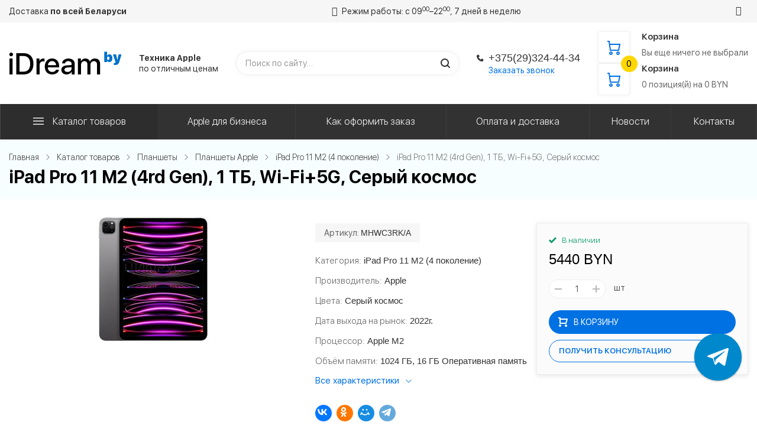

--- FILE ---
content_type: text/html; charset=UTF-8
request_url: https://idream.by/planshetyi-apple/ipad-pro-11-m2/ipad-pro-11-m2-4rd-gen-1-tb-wi-fi5g-seryij-kosmos/
body_size: 20166
content:
<!doctype html>
<html lang="ru">
    <head>
<meta http-equiv="Content-Type" content="text/html; charset=UTF-8" />
<base href="https://idream.by/" />
<meta name="robots" content="noindex,nofollow">
<title>iPad Pro 11 M2 (4rd Gen), 1 ТБ, Wi-Fi+5G, Серый космос купить в iDream.by
</title>
<meta name="description" content="iPad Pro 11 M2 (4rd Gen), 1 ТБ, Wi-Fi+5G, Серый космос в Минске. Гарантия лучшей цены! Доставка по всей Беларуси! iDream.by." />
 <meta name="keywords" content="iPad Pro 11 M2 (4 поколение), iPad Pro 11 M2 (4rd Gen), 1 ТБ, Wi-Fi+5G, Серый космос, iDream.by, Apple, Китай
" />
<meta http-equiv="X-UA-Compatible" content="IE=edge">
<meta name="SKYPE_TOOLBAR" content="SKYPE_TOOLBAR_PARSER_COMPATIBLE">
<meta name="viewport" content="width=device-width, initial-scale=1.0, maximum-scale=1.0, user-scalable=no">
<meta name="msapplication-tap-highlight" content="no"/>
<meta name="format-detection" content="telephone=no">

<link rel="apple-touch-icon" sizes="180x180" href="/apple-touch-icon.png">
<link rel="icon" type="image/png" sizes="32x32" href="/favicon-32x32.png">
<link rel="icon" type="image/png" sizes="16x16" href="/favicon-16x16.png">

<meta name="theme-color" content="#ffffff">
<meta property="og:locale" content="ru_RU"/>
<meta property="og:type" content="website"/>
<meta property="og:title" content="iPad Pro 11 M2 (4rd Gen), 1 ТБ, Wi-Fi+5G, Серый космос"/>
<meta property="og:description" content="iPad Pro 11 M2 (4rd Gen), 1 ТБ, Wi-Fi+5G, Серый космос"/>
<meta property="og:image" content="https://idream.by/assets/img/header.jpg" />
<meta property="og:url" content="https://idream.by/"/>
<meta name="twitter:card" content="summary"/>
<meta name="twitter:description" content="iPad Pro 11 M2 (4rd Gen), 1 ТБ, Wi-Fi+5G, Серый космос"/>
<meta name="twitter:title" content="iPad Pro 11 M2 (4rd Gen), 1 ТБ, Wi-Fi+5G, Серый космос"/>		  
<!-- Google Tag Manager -->
<script>(function(w,d,s,l,i){w[l]=w[l]||[];w[l].push({'gtm.start':
new Date().getTime(),event:'gtm.js'});var f=d.getElementsByTagName(s)[0],
j=d.createElement(s),dl=l!='dataLayer'?'&l='+l:'';j.async=true;j.src=
'https://www.googletagmanager.com/gtm.js?id='+i+dl;f.parentNode.insertBefore(j,f);
})(window,document,'script','dataLayer','GTM-K2JKRZ9');</script>
<!-- End Google Tag Manager -->
<link rel="preload" href="/assets/fonts/Ceramic.woff2" as="font" crossorigin="anonymous" />
<link rel="preload" as="font" type="font/woff2" crossorigin href="/assets/fonts/fontawesome-webfont.woff2?v=4.7.0"/>
<link rel="preload" as="font" type="font/woff2" crossorigin href="/assets/fonts/Sanfrancisco/SFUIDisplay-Regular.woff2"/>
<link rel="preload" as="font" type="font/woff2" crossorigin href="/assets/fonts/Sanfrancisco/SFUIDisplay-Bold.woff2"/>
<link rel="preload" as="font" type="font/woff2" crossorigin href="/assets/fonts/Sanfrancisco/SFUIDisplay-Semibold.woff2"/>
<link rel="preload" as="font" type="font/woff2" crossorigin href="/assets/fonts/Sanfrancisco/SFUIDisplay-Light.woff2"/>
<style>.preloader {
  /*фиксированное позиционирование*/
  position: fixed;
  /* координаты положения */
  left: 0;
  top: 0;
  right: 0;
  bottom: 0;
  /* фоновый цвет элемента */
  background: #fff;
  /* размещаем блок над всеми элементами на странице (это значение должно быть больше, чем у любого другого позиционированного элемента на странице) */
  z-index: 1001;
}

.preloader__row {
  position: relative;
  top: 50%;
  left: 50%;
  width: 70px;
  height: 70px;
  margin-top: -35px;
  margin-left: -35px;
  text-align: center;
  animation: preloader-rotate 2s infinite linear;
}

.preloader__item {
  position: absolute;
  display: inline-block;
  top: 0;
  background-color: #337ab7;
  border-radius: 100%;
  width: 35px;
  height: 35px;
  animation: preloader-bounce 2s infinite ease-in-out;
}

.preloader__item:last-child {
  top: auto;
  bottom: 0;
  animation-delay: -1s;
}

@keyframes preloader-rotate {
  100% {
    transform: rotate(360deg);
  }
}

@keyframes preloader-bounce {

  0%,
  100% {
    transform: scale(0);
  }

  50% {
    transform: scale(1);
  }
}

.loaded_hiding .preloader {
  transition: 0.3s opacity;
  opacity: 0;
}

.loaded .preloader {
  display: none;
}</style>
<style id="css_color_secondary">.fixed-bottom-panel .not-empty .fp-count,.not-empty .count-badge,.not-empty.count-badge{background:#ffd700;color:#000}.page-block-title:after{background:#ffd700}.products .rating .star.active,.page-product-top .rating .star.active,.page-product-top .rating .stars:hover .star.hover{color:#ffd700}</style>
<link rel="stylesheet" href="/assets/components/minishop2/css/web/default.css?v=d62e73368c" type="text/css" />
<script type="text/javascript">miniShop2Config = {"cssUrl":"\/assets\/components\/minishop2\/css\/web\/","jsUrl":"\/assets\/components\/minishop2\/js\/web\/","actionUrl":"\/assets\/components\/minishop2\/action.php","ctx":"web","close_all_message":"\u0437\u0430\u043a\u0440\u044b\u0442\u044c \u0432\u0441\u0435","price_format":[2,"."," "],"price_format_no_zeros":true,"weight_format":[3,"."," "],"weight_format_no_zeros":true};</script>
<link rel="stylesheet" href="/assets/components/ajaxform/css/default.css" type="text/css" />
</head>
<body class="s_site_boxed-no s_color_primary-bright_navy_blue s_color_secondary-gold s_fixed_bottom_panel_type-none s_page_heading_in_main-v2 s_slider_width-wide s_block_heading-block_heading_without_line" style=" ">
    
   <div class="site-wrapper">
     <div class="preloader">
  <div class="preloader__row">
    <div class="preloader__item"></div>
    <div class="preloader__item"></div>
  </div>
</div>
<div class="js-mobile-overlay mobile-overlay slide-menu-overlay"></div>
<div class="fixed-panel-mobile">
  <div class="fixed-panel-in clearfix">
    <div class="fp-item fp-menu">
      <a class="fp-item-link js-mobile-menu-toggle mobile-menu-toggle" href="javascript:void(0);">
        <i class="fp-icon nc-icon nc-menu-34 nc-to-close"></i>
        <div class="fp-item-text">Меню</div>
      </a>
    </div>
    <div class="fp-item fp-cart">
      



<div class="msMiniCart ">
<a rel="nofollow" class="fp-item-link" href="cart/">
    	<div class="fp-icon empty">
		<i class="nc-icon nc-cart-simple-2"></i>
	
	</div>
	<div class="fp-icon not-empty">
		<i class="nc-icon nc-cart-simple-2"></i>
		<span class="count-badge ms2_total_count">0</span>
	</div>
</a></div>


    </div>
    <div class="fp-item fp-search">
      <a class="fp-item-link js-mobile-search-toggle" href="javascript:void(0);">
        <i class="fp-icon nc-icon nc-zoom-2-2 nc-to-close"></i>
      </a>
    </div>
  </div>
</div>

<div id="mobile-title-search" class="js-mobile-search mobile-search">
			<div class="mobile-search-in">
			    
			    <form id="search2" class="sisea-search-form clearfix" action="simplesearch/" method="get">
					<input id="mob" type="text" name="mob" value="" placeholder="Поиск по сайту…" class="form-control"/>
					<button class="btn" type="submit" name="w"><i class="col-icon nc-icon nc-zoom-2"></i></button>
					 <input type="hidden" name="id" value="142" />
					 
				
				</form>
<div id="search-ajax-results-wrap1" class="search-ajax-results-wrap1"></div>
				
			</div>
		</div>

<div class="js-mobile-menu mobile-slide-panel panel-left" id="mobile-slide-menu">
	<div class="mobile-slide-panel-in js-mobile-menu-plugin slide-menu" data-back-text="Назад">
	    
	    	<ul class="menu"><li class=" hassub"><a href="catalog/">Каталог товаров</a><ul><li  class="first"><a href="kniga/">Книга ПереЖевательное искусство</a></li><li class=" hassub"><a href="dyson/">Dyson</a><ul><li  class="first"><a href="dyson/kupit-originalnyij-pyilesos-dyson-v-minske/">Пылесосы</a></li><li ><a href="dyson/kupit-originalnuyu-klimaticheskuyu-texniku-dyson-v-minske/">Климатическая техника</a></li><li ><a href="dyson/kupit-originalnyij-fen-stajler-dyson-v-minske/">Уход за волосами</a></li><li  class="last"><a href="dyson/kupit-originalnyij-vyipryamitel-dyson-airstrait-ht01-v-minske/">Выпрямители и утюжки Dyson</a></li></ul></li><li ><a href="rayban-meta/">Ray-Ban Meta 2</a></li><li ><a href="whoop/">Whoop</a></li><li class=" hassub"><a href="kompyuteryi/">Компьютеры и ноутбуки</a><ul><li class=" hassub"><a href="kompyuteryi/k-apple/">Компьютеры Apple</a><ul><li  class="first"><a href="kompyuteryi/mac-mini-m4-kupit/">Apple Mac Mini M4</a></li><li ><a href="kompyuteryi/macbook-air-13-m4-kupit/">Apple Macbook Air 13″ M4 2025</a></li><li ><a href="kompyuteryi/macbook-air-m4-15-kupit/">Apple Macbook Air 15″ M4 2025</a></li><li ><a href="kompyuteryi/macbook-air-m3-13/">Apple Macbook Air 13″ m3 2024</a></li><li ><a href="kompyuteryi/macbook-air-15-m3/">Apple Macbook Air 15″ m3 2024</a></li><li ><a href="kompyuteryi/macbook-pro-14-m3/">Apple MacBook Pro 14″ M3 2023</a></li><li ><a href="kompyuteryi/kupit-apple-macbook-pro-14″-m4-pro-2024-v-minske-czena-foto-besplatnaya-dostavka/">Apple MacBook Pro 14″ M4 Pro 2024</a></li><li ><a href="kompyuteryi/kupit-apple-macbook-pro-14″-m4-2024-v-minske-czena-foto-besplatnaya-dostavka/">Apple MacBook Pro 14″ M4 2024</a></li><li ><a href="kompyuteryi/kupit-apple-macbook-pro-14″-m4-max-2024-v-minske-czena-foto-besplatnaya-dostavka/">Apple MacBook Pro 14″ M4 Max 2024</a></li><li ><a href="kompyuteryi/kupit-apple-macbook-pro-16″-m4-pro-2024-v-minske-czena-foto-besplatnaya-dostavka/">Apple MacBook Pro 16″ M4 Pro 2024</a></li><li ><a href="kompyuteryi/kupit-apple-macbook-pro-16″-m4-max-2024-v-minske-czena-foto-besplatnaya-dostavka/">Apple MacBook Pro 16″ M4 Max 2024</a></li><li ><a href="kompyuteryi/macbook-pro-16-m3/">Apple MacBook Pro 16″ M3 2023</a></li><li ><a href="kompyuteryi/air-m2/">Apple Macbook Air m2 2022</a></li><li ><a href="kompyuteryi/kupit-apple-macbook-air-m2-2023-v-minske-czena-foto-besplatnaya-dostavka/">Apple Macbook Air 15 m2 2023</a></li><li ><a href="kompyuteryi/apple-imac-m3/">Apple iMac M3</a></li><li ><a href="kompyuteryi/mac-pro/">Apple Mac Pro</a></li><li ><a href="kompyuteryi/mac-mini-m2/">Apple Mac Mini M2</a></li><li ><a href="kompyuteryi/mac-studio/">Apple Mac Studio</a></li><li ><a href="kompyuteryi/mac-studio-m4-max-kupit/">Apple Mac Studio M4 Max</a></li><li ><a href="kompyuteryi/apple-studio-display/">Apple Studio Display</a></li><li  class="last"><a href="kompyuteryi/apple-pro-display-xdr/">Apple Pro Display XDR</a></li></ul></li></ul></li><li class=" hassub"><a href="smartfon/">Cмартфоны</a><ul><li class=" hassub"><a href="kupit-smartfon-samsung-v-minske-czena/">Смартфоны Samsung</a><ul><li  class="first"><a href="kupit-smartfon-samsung-v-minske-czena/kupit-smartfon-samsung-galaxy-s24-v-minske-czena/">Samsung Galaxy S24</a></li><li ><a href="kupit-smartfon-samsung-v-minske-czena/samsung-s24-ultra/">Samsung Galaxy S24 Ultra</a></li><li ><a href="kupit-smartfon-samsung-v-minske-czena/kupit-smartfon-samsung-galaxy-z-fold-5-v-minske-czena/">Samsung Galaxy Z Fold 5</a></li><li ><a href="kupit-smartfon-samsung-v-minske-czena/kupit-smartfon-samsung-galaxy-z-flip-5-v-minske-czena/">Samsung Galaxy Z Flip 5</a></li><li  class="last"><a href="kupit-smartfon-samsung-v-minske-czena/samsung-s25-ultra-kupit/">Samsung Galaxy S25 Ultra</a></li></ul></li><li class=" hassub"><a href="smartfonyi-apple/">Смартфоны Apple</a><ul><li  class="first"><a href="kupit-smartfon-apple-iphone-17-pro-max-v-minske-czena/">Apple iPhone 17 Pro Max</a></li><li ><a href="iphone-17-pro/">Apple iPhone 17 Pro</a></li><li ><a href="kupit-smartfon-apple-iphone-air-v-minske-czena/">Apple iPhone Air</a></li><li ><a href="kupit-smartfon-apple-iphone-17-v-minske-czena/">Apple iPhone 17</a></li><li ><a href="iphone-16-pro/">Apple iPhone 16 Pro</a></li><li ><a href="iphone-16-pro-max/">Apple iPhone 16 Pro Max</a></li><li ><a href="iphone-16e-kupit-minsk/">Apple iPhone 16e</a></li><li ><a href="iphone-16-minsk/">Apple iPhone 16</a></li><li ><a href="iphone-16-plus/">Apple iPhone 16 Plus</a></li><li ><a href="iphone-15/">Apple iPhone 15</a></li><li ><a href="iphone-15-pro/">Apple iPhone 15 Pro</a></li><li ><a href="iphone-15-plus/">Apple iPhone 15 Plus</a></li><li ><a href="iphone-15-pro-max/">Apple iPhone 15 Pro Max</a></li><li ><a href="iphone-14/">Apple iPhone 14</a></li><li ><a href="kupit-novyij-iphone-14-plus-2021-v-minske-czena-na-ajfon-14-plyus-2021/">Apple iPhone 14 Plus</a></li><li ><a href="14-pro/">Apple iPhone 14 Pro</a></li><li ><a href="iphone-14-pro-max/">Apple iPhone 14 Pro Max</a></li><li ><a href="iphone-13/">Apple iPhone 13</a></li><li ><a href="iphone-13-mini/">Apple iPhone 13 mini</a></li><li ><a href="iphone-12-2020/">Apple iPhone 12</a></li><li ><a href="iphone-12-mini-2020/">Apple iPhone 12 Mini</a></li><li ><a href="iphone-se-2/">Apple iPhone SE 2</a></li><li ><a href="iphone-11/">Apple iPhone 11</a></li><li  class="last"><a href="iphone-xr/">Apple iPhone XR</a></li></ul></li></ul></li><li ><a href="apple-vision-pro/">Apple Vision Pro</a></li><li class=" hassub"><a href="planshetyi/">Планшеты</a><ul><li class=" hassub"><a href="planshetyi-apple/">Планшеты Apple</a><ul><li  class="first"><a href="planshetyi-apple/ipad-air-6-m2-13/">iPad Air 6 M2 13"</a></li><li ><a href="planshetyi-apple/ipad-air-m3-2025/">iPad Air 7 M3</a></li><li ><a href="planshetyi-apple/ipad-pro-11-m4/">iPad Pro 11 M4 (5 поколение)</a></li><li ><a href="planshetyi-apple/ipad-pro-13-m4/">iPad Pro 13 M4</a></li><li ><a href="planshetyi-apple/ipad-air-6-m2-11/">iPad Air 6 M2 11"</a></li><li  class="active"><a href="planshetyi-apple/ipad-pro-11-m2/">iPad Pro 11 M2 (4 поколение)</a></li><li ><a href="planshetyi-apple/ipad-pro-m2-12/">iPad Pro 12.9 M2 (6 поколение) </a></li><li ><a href="planshetyi-apple/ipad-air-5-m1/">iPad Air 5 M1</a></li><li ><a href="planshetyi-apple/planshetyi-apple-ipad-10-pokoleniya-kupit-v-minske-czenyi-na-planshet-ipad-10/">iPad 10</a></li><li  class="last"><a href="planshetyi-apple/ipad-mini-6/">iPad mini 6</a></li></ul></li></ul></li><li class=" hassub"><a href="apple-watch/">Умные часы</a><ul><li class=" hassub"><a href="umnyie-chasyi-apple/">Умные часы Apple</a><ul><li  class="first"><a href="umnyie-chasyi-apple/kupit-apple-watch-series-11-czenyi-na-chasyi-watch-series-11-v-minske/">Умные часы Apple Watch Series 11</a></li><li ><a href="umnyie-chasyi-apple/apple-watch-10/">Умные часы Apple Watch Series 10</a></li><li ><a href="umnyie-chasyi-apple/kupit-apple-watch-ultra-3-kupit-chasyi-apple-watch-ultra-3-v-minske/">Умные часы Apple Watch Ultra 3</a></li><li ><a href="umnyie-chasyi-apple/kupit-apple-watch-se-3-kupit-chasyi-apple-watch-ultra-3-v-minske/">Умные часы Apple Watch SE 3</a></li><li ><a href="umnyie-chasyi-apple/apple-watch-ultra-2/">Умные часы Apple Watch Ultra 2</a></li><li ><a href="umnyie-chasyi-apple/apple-watch-9/">Умные часы Apple Watch Series 9</a></li><li  class="last"><a href="umnyie-chasyi-apple/ultra/">Умные часы Apple Watch Ultra</a></li></ul></li></ul></li><li ><a href="consoli/">Игровые приставки</a></li><li class=" hassub"><a href="aksessuary/">Аксессуары</a><ul><li  class="first"><a href="apple-tv/">Apple TV</a></li><li ><a href="airpods/">AirPods</a></li><li ><a href="airtag/">AirTag</a></li><li ><a href="homepod/">HomePod</a></li><li ><a href="aksessuaryi-dlya-mac/">Аксессуары для Mac</a></li><li ><a href="aksessuaryi-dlya-ipad/">Аксессуары для iPad</a></li><li  class="last"><a href="aksessuaryi-dlya-iphone/">Аксессуары для iPhone</a></li></ul></li><li class=" hassub"><a href="komplek/">Комплектующие</a><ul><li  class="first"><a href="videokartyi/">Видеокарты</a></li></ul></li></ul></li><li class=""><a href="b2b/">Apple для бизнеса</a></li><li class=""><a href="oplata-i-dostavka/">Как оформить заказ</a></li><li class=""><a href="usloviya-dostavki-i-oplatyi-idreamby/">Оплата и доставка</a></li><li class=""><a href="news/">Новости</a></li><li class=""><a href="contacts/">Контакты</a></li></ul>	


		<div class="mobile-contacts">
			
			<div class="mobile-phone"><i class="nc-icon nc-phone-2 icon"></i>
				<a href="tel:+375(29)324-44-34">+375(29)324-44-34</a><br>	
			
			</div>
			
			
			<div class="mobile-callback">
				<a class="btn btn-primary show-popup" href="#callback1" data-effect="mfp-zoom-in">
					Заказать звонок
				</a>
			</div>
		с 09<sup>00</sup>–22<sup>00</sup>, 7 дней в неделю
   
    <p>iDream в социальных сетях</p>
    <ul class="social-icons list-unstyled">
    <li><a target="_blank" href="https://www.instagram.com/idreamby/" rel="nofollow noopener" title="Instagram" class="si si-instagram"><i class="fa fa-instagram"></i></a></li>
    
    
    
  </ul>
		</div>
		
	</div>
</div>

<div class="js-mobile-filter mobile-slide-panel panel-right mobile-filter" id="mobile-slide-filter">
  <div class="mobile-slide-panel-in">
    <div class="js-mobile-filter-in"></div>
  </div>
</div>
<div class="header-mobile">
  <div class="header-mobile-in">
    <div class="col logo">
        
   							
								<a href="/"><img class="logo-default" src="/assets/img/logo.png" alt="iDream"></a>
    
    </div>
  </div>
</div>  
     <!-- Google Tag Manager (noscript) -->
<noscript><iframe src="https://www.googletagmanager.com/ns.html?id=GTM-K2JKRZ9"
height="0" width="0" style="display:none;visibility:hidden"></iframe></noscript>
<!-- End Google Tag Manager (noscript) -->
<div class="js-top-panel top-panel hidden-xs s_top_panel_v-1 s_top_panel_text-dark s_top_panel_bg-light initialized" style="">
  <div class="sc-maxwidth">
    <div class="top-panel-in">
      <div class="col-contacts">
       
        
        <div class="col address">Доставка <b>по всей Беларуси</b>
</div>
      </div>
   
      <div class="col-contacts"><i class="fa fa-clock-o"></i> <span class="navbar-nav__text">Режим работы: с 09<sup>00</sup>–22<sup>00</sup>, 7 дней в неделю</span></div>
      <div class="col-right">
       
        
			<div class="col col-auth">
			<ul class="social-icons list-unstyled">
     <li><a target="_blank" href="https://www.instagram.com/idreamby/" rel="nofollow noopener" title="Instagram" class="si si-instagram"><i class="fa fa-instagram"></i></a></li>
   
</ul>
		</div>
	      </div>
    </div>
  </div>
</div>
<header class="header header-v10 s_menubar_position-v2">
  <div class="header-in sc-maxwidth">
    <div class="header-in2">
      <!-- Логотип -->
<div class="header-col header-col-logo">
  <div class="header-logo">
      
      							
								<a href="/"><img class="logo-default" src="/assets/img/logo.png" alt="iDream"></a>

      
      </div>
</div>
<div class="header-col header-col-text">
  <div class="header-text">
 <b>Техника Apple</b><br> по отличным ценам
  </div>
</div>
      
      <!-- Поиск -->
<div class="header-col header-col-search">
  						<div id="title-search" class="header-search">
  						   
  						 <form id="search1" class="sisea-search-form" action="simplesearch/" method="get">
					<input id="cat" type="text" name="cat" value="" placeholder="Поиск по сайту…" class="form-control"/>
					<button class="btn" type="submit"><i class="col-icon nc-icon nc-zoom-2"></i></button>
					 <input type="hidden" name="id" value="142" /> 
					 
				
				</form>
<div id="search-ajax-results-wrap" class="search-ajax-results-wrap"></div>
		
			</div>
			
</div>

     
<div class="header-col header-col-contacts">
  <div class="header-contacts">
    <div class="header-contacts-item phone">
							<i class="col-icon nc-icon nc-phone-2"></i>
			      <a href="tel:+375(29)324-44-34">+375(29)324-44-34</a> <br>
			    <a href="tel:"></a>
    </div>
    <div class="header-contacts-item callback">
      <a class="btn-dashed btn-callback show-popup" href="#callback1" data-effect="mfp-zoom-in">
        Заказать звонок
      </a>
    </div>
  </div>
</div>
      


<div class="header-col header-col-cart hidden-sm">
  
  
<div class="msMiniCart header-cart s_header_cart_view-default ">
	<!--'start_frame_cache_bx_basketT0kNhm'-->
<div class="empty">
	<a rel="nofollow" class="header-cart-in clearfix" href="/cart/">
		<div class="header-cart-icon">
			<i class="nc-icon nc-cart-simple"></i>
					</div>
					<div class="header-cart-text">
				<div class="title">Корзина</div>
				<div class="summary">Вы еще ничего не выбрали</div>
			</div>
			</a>
</div>

<div class="not-empty">
	<a rel="nofollow" class="header-cart-in clearfix" href="/cart/">
		<div class="header-cart-icon">
			<i class="nc-icon nc-cart-simple"></i>
							<span class="count-badge cart-count ms2_total_count">0</span>
					</div>
					<div class="header-cart-text">
				<div class="title">Корзина</div>
				<div class="summary">
		    
																		<span class="ms2_total_count">0</span> позиция(й)
						
																					на								<span class="ms2_total_cost">0</span> BYN																						</div>
			</div>
			</a>
</div>
					
<div data-role="basket-item-list" class="bx-basket-item-list ajax-data">

	
	</div>
</div>
  
  


</div>

    </div>
  </div>

  <!-- Основное меню -->
  

<div class="menubar  s_menubar_bg-color s_menubar_text-light s_menubar_width-wide s_menubar_separators-yes" style="">
	<nav class="menu-wrapper">
		<div class="menu-wrapper-in sc-maxwidth">
			<div class="menubar-menu">
	<ul class="menu menu-menu"><li class="menu-catalog active hassub hassub-v1"><div class="link"><a href="catalog/">Каталог товаров</a></div><div class="submenu"><ul><li  class="first"><div class="link"><a class="parent" href="kniga/">Книга ПереЖевательное искусство</a></div></li><li class=" hassub hassub-v1"><div class="link"><a href="dyson/">Dyson</a></div><div class="submenu"><ul><li  class="first"><div class="link"><a class="parent" href="dyson/kupit-originalnyij-pyilesos-dyson-v-minske/">Пылесосы</a></div></li><li ><div class="link"><a class="parent" href="dyson/kupit-originalnuyu-klimaticheskuyu-texniku-dyson-v-minske/">Климатическая техника</a></div></li><li ><div class="link"><a class="parent" href="dyson/kupit-originalnyij-fen-stajler-dyson-v-minske/">Уход за волосами</a></div></li><li  class="last"><div class="link"><a class="parent" href="dyson/kupit-originalnyij-vyipryamitel-dyson-airstrait-ht01-v-minske/">Выпрямители и утюжки Dyson</a></div></li></ul></div></li><li ><div class="link"><a class="parent" href="rayban-meta/">Ray-Ban Meta 2</a></div></li><li ><div class="link"><a class="parent" href="whoop/">Whoop</a></div></li><li class=" hassub hassub-v1"><div class="link"><a href="kompyuteryi/">Компьютеры и ноутбуки</a></div><div class="submenu"><ul><li class=" hassub hassub-v1"><div class="link"><a href="kompyuteryi/k-apple/">Компьютеры Apple</a></div><div class="submenu"><ul><li  class="first"><div class="link"><a class="parent" href="kompyuteryi/mac-mini-m4-kupit/">Apple Mac Mini M4</a></div></li><li ><div class="link"><a class="parent" href="kompyuteryi/macbook-air-13-m4-kupit/">Apple Macbook Air 13″ M4 2025</a></div></li><li ><div class="link"><a class="parent" href="kompyuteryi/macbook-air-m4-15-kupit/">Apple Macbook Air 15″ M4 2025</a></div></li><li ><div class="link"><a class="parent" href="kompyuteryi/macbook-air-m3-13/">Apple Macbook Air 13″ m3 2024</a></div></li><li ><div class="link"><a class="parent" href="kompyuteryi/macbook-air-15-m3/">Apple Macbook Air 15″ m3 2024</a></div></li><li ><div class="link"><a class="parent" href="kompyuteryi/macbook-pro-14-m3/">Apple MacBook Pro 14″ M3 2023</a></div></li><li ><div class="link"><a class="parent" href="kompyuteryi/kupit-apple-macbook-pro-14″-m4-pro-2024-v-minske-czena-foto-besplatnaya-dostavka/">Apple MacBook Pro 14″ M4 Pro 2024</a></div></li><li ><div class="link"><a class="parent" href="kompyuteryi/kupit-apple-macbook-pro-14″-m4-2024-v-minske-czena-foto-besplatnaya-dostavka/">Apple MacBook Pro 14″ M4 2024</a></div></li><li ><div class="link"><a class="parent" href="kompyuteryi/kupit-apple-macbook-pro-14″-m4-max-2024-v-minske-czena-foto-besplatnaya-dostavka/">Apple MacBook Pro 14″ M4 Max 2024</a></div></li><li ><div class="link"><a class="parent" href="kompyuteryi/kupit-apple-macbook-pro-16″-m4-pro-2024-v-minske-czena-foto-besplatnaya-dostavka/">Apple MacBook Pro 16″ M4 Pro 2024</a></div></li><li ><div class="link"><a class="parent" href="kompyuteryi/kupit-apple-macbook-pro-16″-m4-max-2024-v-minske-czena-foto-besplatnaya-dostavka/">Apple MacBook Pro 16″ M4 Max 2024</a></div></li><li ><div class="link"><a class="parent" href="kompyuteryi/macbook-pro-16-m3/">Apple MacBook Pro 16″ M3 2023</a></div></li><li ><div class="link"><a class="parent" href="kompyuteryi/air-m2/">Apple Macbook Air m2 2022</a></div></li><li ><div class="link"><a class="parent" href="kompyuteryi/kupit-apple-macbook-air-m2-2023-v-minske-czena-foto-besplatnaya-dostavka/">Apple Macbook Air 15 m2 2023</a></div></li><li ><div class="link"><a class="parent" href="kompyuteryi/apple-imac-m3/">Apple iMac M3</a></div></li><li ><div class="link"><a class="parent" href="kompyuteryi/mac-pro/">Apple Mac Pro</a></div></li><li ><div class="link"><a class="parent" href="kompyuteryi/mac-mini-m2/">Apple Mac Mini M2</a></div></li><li ><div class="link"><a class="parent" href="kompyuteryi/mac-studio/">Apple Mac Studio</a></div></li><li ><div class="link"><a class="parent" href="kompyuteryi/mac-studio-m4-max-kupit/">Apple Mac Studio M4 Max</a></div></li><li ><div class="link"><a class="parent" href="kompyuteryi/apple-studio-display/">Apple Studio Display</a></div></li><li  class="last"><div class="link"><a class="parent" href="kompyuteryi/apple-pro-display-xdr/">Apple Pro Display XDR</a></div></li></ul></div></li></ul></div></li><li class=" hassub hassub-v1"><div class="link"><a href="smartfon/">Cмартфоны</a></div><div class="submenu"><ul><li class=" hassub hassub-v1"><div class="link"><a href="kupit-smartfon-samsung-v-minske-czena/">Смартфоны Samsung</a></div><div class="submenu"><ul><li  class="first"><div class="link"><a class="parent" href="kupit-smartfon-samsung-v-minske-czena/kupit-smartfon-samsung-galaxy-s24-v-minske-czena/">Samsung Galaxy S24</a></div></li><li ><div class="link"><a class="parent" href="kupit-smartfon-samsung-v-minske-czena/samsung-s24-ultra/">Samsung Galaxy S24 Ultra</a></div></li><li ><div class="link"><a class="parent" href="kupit-smartfon-samsung-v-minske-czena/kupit-smartfon-samsung-galaxy-z-fold-5-v-minske-czena/">Samsung Galaxy Z Fold 5</a></div></li><li ><div class="link"><a class="parent" href="kupit-smartfon-samsung-v-minske-czena/kupit-smartfon-samsung-galaxy-z-flip-5-v-minske-czena/">Samsung Galaxy Z Flip 5</a></div></li><li  class="last"><div class="link"><a class="parent" href="kupit-smartfon-samsung-v-minske-czena/samsung-s25-ultra-kupit/">Samsung Galaxy S25 Ultra</a></div></li></ul></div></li><li class=" hassub hassub-v1"><div class="link"><a href="smartfonyi-apple/">Смартфоны Apple</a></div><div class="submenu"><ul><li  class="first"><div class="link"><a class="parent" href="kupit-smartfon-apple-iphone-17-pro-max-v-minske-czena/">Apple iPhone 17 Pro Max</a></div></li><li ><div class="link"><a class="parent" href="iphone-17-pro/">Apple iPhone 17 Pro</a></div></li><li ><div class="link"><a class="parent" href="kupit-smartfon-apple-iphone-air-v-minske-czena/">Apple iPhone Air</a></div></li><li ><div class="link"><a class="parent" href="kupit-smartfon-apple-iphone-17-v-minske-czena/">Apple iPhone 17</a></div></li><li ><div class="link"><a class="parent" href="iphone-16-pro/">Apple iPhone 16 Pro</a></div></li><li ><div class="link"><a class="parent" href="iphone-16-pro-max/">Apple iPhone 16 Pro Max</a></div></li><li ><div class="link"><a class="parent" href="iphone-16e-kupit-minsk/">Apple iPhone 16e</a></div></li><li ><div class="link"><a class="parent" href="iphone-16-minsk/">Apple iPhone 16</a></div></li><li ><div class="link"><a class="parent" href="iphone-16-plus/">Apple iPhone 16 Plus</a></div></li><li ><div class="link"><a class="parent" href="iphone-15/">Apple iPhone 15</a></div></li><li ><div class="link"><a class="parent" href="iphone-15-pro/">Apple iPhone 15 Pro</a></div></li><li ><div class="link"><a class="parent" href="iphone-15-plus/">Apple iPhone 15 Plus</a></div></li><li ><div class="link"><a class="parent" href="iphone-15-pro-max/">Apple iPhone 15 Pro Max</a></div></li><li ><div class="link"><a class="parent" href="iphone-14/">Apple iPhone 14</a></div></li><li ><div class="link"><a class="parent" href="kupit-novyij-iphone-14-plus-2021-v-minske-czena-na-ajfon-14-plyus-2021/">Apple iPhone 14 Plus</a></div></li><li ><div class="link"><a class="parent" href="14-pro/">Apple iPhone 14 Pro</a></div></li><li ><div class="link"><a class="parent" href="iphone-14-pro-max/">Apple iPhone 14 Pro Max</a></div></li><li ><div class="link"><a class="parent" href="iphone-13/">Apple iPhone 13</a></div></li><li ><div class="link"><a class="parent" href="iphone-13-mini/">Apple iPhone 13 mini</a></div></li><li ><div class="link"><a class="parent" href="iphone-12-2020/">Apple iPhone 12</a></div></li><li ><div class="link"><a class="parent" href="iphone-12-mini-2020/">Apple iPhone 12 Mini</a></div></li><li ><div class="link"><a class="parent" href="iphone-se-2/">Apple iPhone SE 2</a></div></li><li ><div class="link"><a class="parent" href="iphone-11/">Apple iPhone 11</a></div></li><li  class="last"><div class="link"><a class="parent" href="iphone-xr/">Apple iPhone XR</a></div></li></ul></div></li></ul></div></li><li ><div class="link"><a class="parent" href="apple-vision-pro/">Apple Vision Pro</a></div></li><li class=" active hassub hassub-v1"><div class="link"><a href="planshetyi/">Планшеты</a></div><div class="submenu"><ul><li class=" active hassub hassub-v1"><div class="link"><a href="planshetyi-apple/">Планшеты Apple</a></div><div class="submenu"><ul><li  class="first"><div class="link"><a class="parent" href="planshetyi-apple/ipad-air-6-m2-13/">iPad Air 6 M2 13"</a></div></li><li ><div class="link"><a class="parent" href="planshetyi-apple/ipad-air-m3-2025/">iPad Air 7 M3</a></div></li><li ><div class="link"><a class="parent" href="planshetyi-apple/ipad-pro-11-m4/">iPad Pro 11 M4 (5 поколение)</a></div></li><li ><div class="link"><a class="parent" href="planshetyi-apple/ipad-pro-13-m4/">iPad Pro 13 M4</a></div></li><li ><div class="link"><a class="parent" href="planshetyi-apple/ipad-air-6-m2-11/">iPad Air 6 M2 11"</a></div></li><li  class="active"><div class="link"><a class="parent" href="planshetyi-apple/ipad-pro-11-m2/">iPad Pro 11 M2 (4 поколение)</a></div></li><li ><div class="link"><a class="parent" href="planshetyi-apple/ipad-pro-m2-12/">iPad Pro 12.9 M2 (6 поколение) </a></div></li><li ><div class="link"><a class="parent" href="planshetyi-apple/ipad-air-5-m1/">iPad Air 5 M1</a></div></li><li ><div class="link"><a class="parent" href="planshetyi-apple/planshetyi-apple-ipad-10-pokoleniya-kupit-v-minske-czenyi-na-planshet-ipad-10/">iPad 10</a></div></li><li  class="last"><div class="link"><a class="parent" href="planshetyi-apple/ipad-mini-6/">iPad mini 6</a></div></li></ul></div></li></ul></div></li><li class=" hassub hassub-v1"><div class="link"><a href="apple-watch/">Умные часы</a></div><div class="submenu"><ul><li class=" hassub hassub-v1"><div class="link"><a href="umnyie-chasyi-apple/">Умные часы Apple</a></div><div class="submenu"><ul><li  class="first"><div class="link"><a class="parent" href="umnyie-chasyi-apple/kupit-apple-watch-series-11-czenyi-na-chasyi-watch-series-11-v-minske/">Умные часы Apple Watch Series 11</a></div></li><li ><div class="link"><a class="parent" href="umnyie-chasyi-apple/apple-watch-10/">Умные часы Apple Watch Series 10</a></div></li><li ><div class="link"><a class="parent" href="umnyie-chasyi-apple/kupit-apple-watch-ultra-3-kupit-chasyi-apple-watch-ultra-3-v-minske/">Умные часы Apple Watch Ultra 3</a></div></li><li ><div class="link"><a class="parent" href="umnyie-chasyi-apple/kupit-apple-watch-se-3-kupit-chasyi-apple-watch-ultra-3-v-minske/">Умные часы Apple Watch SE 3</a></div></li><li ><div class="link"><a class="parent" href="umnyie-chasyi-apple/apple-watch-ultra-2/">Умные часы Apple Watch Ultra 2</a></div></li><li ><div class="link"><a class="parent" href="umnyie-chasyi-apple/apple-watch-9/">Умные часы Apple Watch Series 9</a></div></li><li  class="last"><div class="link"><a class="parent" href="umnyie-chasyi-apple/ultra/">Умные часы Apple Watch Ultra</a></div></li></ul></div></li></ul></div></li><li ><div class="link"><a class="parent" href="consoli/">Игровые приставки</a></div></li><li class=" hassub hassub-v1"><div class="link"><a href="aksessuary/">Аксессуары</a></div><div class="submenu"><ul><li  class="first"><div class="link"><a class="parent" href="apple-tv/">Apple TV</a></div></li><li ><div class="link"><a class="parent" href="airpods/">AirPods</a></div></li><li ><div class="link"><a class="parent" href="airtag/">AirTag</a></div></li><li ><div class="link"><a class="parent" href="homepod/">HomePod</a></div></li><li ><div class="link"><a class="parent" href="aksessuaryi-dlya-mac/">Аксессуары для Mac</a></div></li><li ><div class="link"><a class="parent" href="aksessuaryi-dlya-ipad/">Аксессуары для iPad</a></div></li><li  class="last"><div class="link"><a class="parent" href="aksessuaryi-dlya-iphone/">Аксессуары для iPhone</a></div></li></ul></div></li><li class=" hassub hassub-v1"><div class="link"><a href="komplek/">Комплектующие</a></div><div class="submenu"><ul><li  class="first"><div class="link"><a class="parent" href="videokartyi/">Видеокарты</a></div></li></ul></div></li></ul></div></li><li ><div class="link"><a href="b2b/">Apple для бизнеса</a></div></li><li ><div class="link"><a href="oplata-i-dostavka/">Как оформить заказ</a></div></li><li ><div class="link"><a href="usloviya-dostavki-i-oplatyi-idreamby/">Оплата и доставка</a></div></li><li ><div class="link"><a href="news/">Новости</a></div></li><li  class="last"><div class="link"><a href="contacts/">Контакты</a></div></li></ul>		    
			    
			    
			    
			
			</div>
		</div>
	</nav>
</div>
</header>
     <div class="fixed-top-panel" style="">
	 <div class="fixed-top-panel-in sc-maxwidth">

			 <div class="col-logo">
			     
									
								<a href="/"><img class="logo-default" src="/assets/img/logo.png" alt="iDream"></a>
			 
			 
			 </div>
			 <div class="js-menubar-wrapper col-menu">
				 

<div class="menubar  s_menubar_bg- s_menubar_text- s_menubar_width- s_menubar_separators-" style="">
	<nav class="menu-wrapper">
		<div class="menu-wrapper-in sc-maxwidth">
			<div class="menubar-menu">
			<ul class="menu menu-menu"><li class="menu-catalog active hassub hassub-v1"><div class="link"><a href="catalog/">Каталог товаров</a></div><div class="submenu"><ul><li  class="first"><div class="link"><a class="parent" href="kniga/">Книга ПереЖевательное искусство</a></div></li><li class=" hassub hassub-v1"><div class="link"><a href="dyson/">Dyson</a></div><div class="submenu"><ul><li  class="first"><div class="link"><a class="parent" href="dyson/kupit-originalnyij-pyilesos-dyson-v-minske/">Пылесосы</a></div></li><li ><div class="link"><a class="parent" href="dyson/kupit-originalnuyu-klimaticheskuyu-texniku-dyson-v-minske/">Климатическая техника</a></div></li><li ><div class="link"><a class="parent" href="dyson/kupit-originalnyij-fen-stajler-dyson-v-minske/">Уход за волосами</a></div></li><li  class="last"><div class="link"><a class="parent" href="dyson/kupit-originalnyij-vyipryamitel-dyson-airstrait-ht01-v-minske/">Выпрямители и утюжки Dyson</a></div></li></ul></div></li><li ><div class="link"><a class="parent" href="rayban-meta/">Ray-Ban Meta 2</a></div></li><li ><div class="link"><a class="parent" href="whoop/">Whoop</a></div></li><li class=" hassub hassub-v1"><div class="link"><a href="kompyuteryi/">Компьютеры и ноутбуки</a></div><div class="submenu"><ul><li class=" hassub hassub-v1"><div class="link"><a href="kompyuteryi/k-apple/">Компьютеры Apple</a></div><div class="submenu"><ul><li  class="first"><div class="link"><a class="parent" href="kompyuteryi/mac-mini-m4-kupit/">Apple Mac Mini M4</a></div></li><li ><div class="link"><a class="parent" href="kompyuteryi/macbook-air-13-m4-kupit/">Apple Macbook Air 13″ M4 2025</a></div></li><li ><div class="link"><a class="parent" href="kompyuteryi/macbook-air-m4-15-kupit/">Apple Macbook Air 15″ M4 2025</a></div></li><li ><div class="link"><a class="parent" href="kompyuteryi/macbook-air-m3-13/">Apple Macbook Air 13″ m3 2024</a></div></li><li ><div class="link"><a class="parent" href="kompyuteryi/macbook-air-15-m3/">Apple Macbook Air 15″ m3 2024</a></div></li><li ><div class="link"><a class="parent" href="kompyuteryi/macbook-pro-14-m3/">Apple MacBook Pro 14″ M3 2023</a></div></li><li ><div class="link"><a class="parent" href="kompyuteryi/kupit-apple-macbook-pro-14″-m4-pro-2024-v-minske-czena-foto-besplatnaya-dostavka/">Apple MacBook Pro 14″ M4 Pro 2024</a></div></li><li ><div class="link"><a class="parent" href="kompyuteryi/kupit-apple-macbook-pro-14″-m4-2024-v-minske-czena-foto-besplatnaya-dostavka/">Apple MacBook Pro 14″ M4 2024</a></div></li><li ><div class="link"><a class="parent" href="kompyuteryi/kupit-apple-macbook-pro-14″-m4-max-2024-v-minske-czena-foto-besplatnaya-dostavka/">Apple MacBook Pro 14″ M4 Max 2024</a></div></li><li ><div class="link"><a class="parent" href="kompyuteryi/kupit-apple-macbook-pro-16″-m4-pro-2024-v-minske-czena-foto-besplatnaya-dostavka/">Apple MacBook Pro 16″ M4 Pro 2024</a></div></li><li ><div class="link"><a class="parent" href="kompyuteryi/kupit-apple-macbook-pro-16″-m4-max-2024-v-minske-czena-foto-besplatnaya-dostavka/">Apple MacBook Pro 16″ M4 Max 2024</a></div></li><li ><div class="link"><a class="parent" href="kompyuteryi/macbook-pro-16-m3/">Apple MacBook Pro 16″ M3 2023</a></div></li><li ><div class="link"><a class="parent" href="kompyuteryi/air-m2/">Apple Macbook Air m2 2022</a></div></li><li ><div class="link"><a class="parent" href="kompyuteryi/kupit-apple-macbook-air-m2-2023-v-minske-czena-foto-besplatnaya-dostavka/">Apple Macbook Air 15 m2 2023</a></div></li><li ><div class="link"><a class="parent" href="kompyuteryi/apple-imac-m3/">Apple iMac M3</a></div></li><li ><div class="link"><a class="parent" href="kompyuteryi/mac-pro/">Apple Mac Pro</a></div></li><li ><div class="link"><a class="parent" href="kompyuteryi/mac-mini-m2/">Apple Mac Mini M2</a></div></li><li ><div class="link"><a class="parent" href="kompyuteryi/mac-studio/">Apple Mac Studio</a></div></li><li ><div class="link"><a class="parent" href="kompyuteryi/mac-studio-m4-max-kupit/">Apple Mac Studio M4 Max</a></div></li><li ><div class="link"><a class="parent" href="kompyuteryi/apple-studio-display/">Apple Studio Display</a></div></li><li  class="last"><div class="link"><a class="parent" href="kompyuteryi/apple-pro-display-xdr/">Apple Pro Display XDR</a></div></li></ul></div></li></ul></div></li><li class=" hassub hassub-v1"><div class="link"><a href="smartfon/">Cмартфоны</a></div><div class="submenu"><ul><li class=" hassub hassub-v1"><div class="link"><a href="kupit-smartfon-samsung-v-minske-czena/">Смартфоны Samsung</a></div><div class="submenu"><ul><li  class="first"><div class="link"><a class="parent" href="kupit-smartfon-samsung-v-minske-czena/kupit-smartfon-samsung-galaxy-s24-v-minske-czena/">Samsung Galaxy S24</a></div></li><li ><div class="link"><a class="parent" href="kupit-smartfon-samsung-v-minske-czena/samsung-s24-ultra/">Samsung Galaxy S24 Ultra</a></div></li><li ><div class="link"><a class="parent" href="kupit-smartfon-samsung-v-minske-czena/kupit-smartfon-samsung-galaxy-z-fold-5-v-minske-czena/">Samsung Galaxy Z Fold 5</a></div></li><li ><div class="link"><a class="parent" href="kupit-smartfon-samsung-v-minske-czena/kupit-smartfon-samsung-galaxy-z-flip-5-v-minske-czena/">Samsung Galaxy Z Flip 5</a></div></li><li  class="last"><div class="link"><a class="parent" href="kupit-smartfon-samsung-v-minske-czena/samsung-s25-ultra-kupit/">Samsung Galaxy S25 Ultra</a></div></li></ul></div></li><li class=" hassub hassub-v1"><div class="link"><a href="smartfonyi-apple/">Смартфоны Apple</a></div><div class="submenu"><ul><li  class="first"><div class="link"><a class="parent" href="kupit-smartfon-apple-iphone-17-pro-max-v-minske-czena/">Apple iPhone 17 Pro Max</a></div></li><li ><div class="link"><a class="parent" href="iphone-17-pro/">Apple iPhone 17 Pro</a></div></li><li ><div class="link"><a class="parent" href="kupit-smartfon-apple-iphone-air-v-minske-czena/">Apple iPhone Air</a></div></li><li ><div class="link"><a class="parent" href="kupit-smartfon-apple-iphone-17-v-minske-czena/">Apple iPhone 17</a></div></li><li ><div class="link"><a class="parent" href="iphone-16-pro/">Apple iPhone 16 Pro</a></div></li><li ><div class="link"><a class="parent" href="iphone-16-pro-max/">Apple iPhone 16 Pro Max</a></div></li><li ><div class="link"><a class="parent" href="iphone-16e-kupit-minsk/">Apple iPhone 16e</a></div></li><li ><div class="link"><a class="parent" href="iphone-16-minsk/">Apple iPhone 16</a></div></li><li ><div class="link"><a class="parent" href="iphone-16-plus/">Apple iPhone 16 Plus</a></div></li><li ><div class="link"><a class="parent" href="iphone-15/">Apple iPhone 15</a></div></li><li ><div class="link"><a class="parent" href="iphone-15-pro/">Apple iPhone 15 Pro</a></div></li><li ><div class="link"><a class="parent" href="iphone-15-plus/">Apple iPhone 15 Plus</a></div></li><li ><div class="link"><a class="parent" href="iphone-15-pro-max/">Apple iPhone 15 Pro Max</a></div></li><li ><div class="link"><a class="parent" href="iphone-14/">Apple iPhone 14</a></div></li><li ><div class="link"><a class="parent" href="kupit-novyij-iphone-14-plus-2021-v-minske-czena-na-ajfon-14-plyus-2021/">Apple iPhone 14 Plus</a></div></li><li ><div class="link"><a class="parent" href="14-pro/">Apple iPhone 14 Pro</a></div></li><li ><div class="link"><a class="parent" href="iphone-14-pro-max/">Apple iPhone 14 Pro Max</a></div></li><li ><div class="link"><a class="parent" href="iphone-13/">Apple iPhone 13</a></div></li><li ><div class="link"><a class="parent" href="iphone-13-mini/">Apple iPhone 13 mini</a></div></li><li ><div class="link"><a class="parent" href="iphone-12-2020/">Apple iPhone 12</a></div></li><li ><div class="link"><a class="parent" href="iphone-12-mini-2020/">Apple iPhone 12 Mini</a></div></li><li ><div class="link"><a class="parent" href="iphone-se-2/">Apple iPhone SE 2</a></div></li><li ><div class="link"><a class="parent" href="iphone-11/">Apple iPhone 11</a></div></li><li  class="last"><div class="link"><a class="parent" href="iphone-xr/">Apple iPhone XR</a></div></li></ul></div></li></ul></div></li><li ><div class="link"><a class="parent" href="apple-vision-pro/">Apple Vision Pro</a></div></li><li class=" active hassub hassub-v1"><div class="link"><a href="planshetyi/">Планшеты</a></div><div class="submenu"><ul><li class=" active hassub hassub-v1"><div class="link"><a href="planshetyi-apple/">Планшеты Apple</a></div><div class="submenu"><ul><li  class="first"><div class="link"><a class="parent" href="planshetyi-apple/ipad-air-6-m2-13/">iPad Air 6 M2 13"</a></div></li><li ><div class="link"><a class="parent" href="planshetyi-apple/ipad-air-m3-2025/">iPad Air 7 M3</a></div></li><li ><div class="link"><a class="parent" href="planshetyi-apple/ipad-pro-11-m4/">iPad Pro 11 M4 (5 поколение)</a></div></li><li ><div class="link"><a class="parent" href="planshetyi-apple/ipad-pro-13-m4/">iPad Pro 13 M4</a></div></li><li ><div class="link"><a class="parent" href="planshetyi-apple/ipad-air-6-m2-11/">iPad Air 6 M2 11"</a></div></li><li  class="active"><div class="link"><a class="parent" href="planshetyi-apple/ipad-pro-11-m2/">iPad Pro 11 M2 (4 поколение)</a></div></li><li ><div class="link"><a class="parent" href="planshetyi-apple/ipad-pro-m2-12/">iPad Pro 12.9 M2 (6 поколение) </a></div></li><li ><div class="link"><a class="parent" href="planshetyi-apple/ipad-air-5-m1/">iPad Air 5 M1</a></div></li><li ><div class="link"><a class="parent" href="planshetyi-apple/planshetyi-apple-ipad-10-pokoleniya-kupit-v-minske-czenyi-na-planshet-ipad-10/">iPad 10</a></div></li><li  class="last"><div class="link"><a class="parent" href="planshetyi-apple/ipad-mini-6/">iPad mini 6</a></div></li></ul></div></li></ul></div></li><li class=" hassub hassub-v1"><div class="link"><a href="apple-watch/">Умные часы</a></div><div class="submenu"><ul><li class=" hassub hassub-v1"><div class="link"><a href="umnyie-chasyi-apple/">Умные часы Apple</a></div><div class="submenu"><ul><li  class="first"><div class="link"><a class="parent" href="umnyie-chasyi-apple/kupit-apple-watch-series-11-czenyi-na-chasyi-watch-series-11-v-minske/">Умные часы Apple Watch Series 11</a></div></li><li ><div class="link"><a class="parent" href="umnyie-chasyi-apple/apple-watch-10/">Умные часы Apple Watch Series 10</a></div></li><li ><div class="link"><a class="parent" href="umnyie-chasyi-apple/kupit-apple-watch-ultra-3-kupit-chasyi-apple-watch-ultra-3-v-minske/">Умные часы Apple Watch Ultra 3</a></div></li><li ><div class="link"><a class="parent" href="umnyie-chasyi-apple/kupit-apple-watch-se-3-kupit-chasyi-apple-watch-ultra-3-v-minske/">Умные часы Apple Watch SE 3</a></div></li><li ><div class="link"><a class="parent" href="umnyie-chasyi-apple/apple-watch-ultra-2/">Умные часы Apple Watch Ultra 2</a></div></li><li ><div class="link"><a class="parent" href="umnyie-chasyi-apple/apple-watch-9/">Умные часы Apple Watch Series 9</a></div></li><li  class="last"><div class="link"><a class="parent" href="umnyie-chasyi-apple/ultra/">Умные часы Apple Watch Ultra</a></div></li></ul></div></li></ul></div></li><li ><div class="link"><a class="parent" href="consoli/">Игровые приставки</a></div></li><li class=" hassub hassub-v1"><div class="link"><a href="aksessuary/">Аксессуары</a></div><div class="submenu"><ul><li  class="first"><div class="link"><a class="parent" href="apple-tv/">Apple TV</a></div></li><li ><div class="link"><a class="parent" href="airpods/">AirPods</a></div></li><li ><div class="link"><a class="parent" href="airtag/">AirTag</a></div></li><li ><div class="link"><a class="parent" href="homepod/">HomePod</a></div></li><li ><div class="link"><a class="parent" href="aksessuaryi-dlya-mac/">Аксессуары для Mac</a></div></li><li ><div class="link"><a class="parent" href="aksessuaryi-dlya-ipad/">Аксессуары для iPad</a></div></li><li  class="last"><div class="link"><a class="parent" href="aksessuaryi-dlya-iphone/">Аксессуары для iPhone</a></div></li></ul></div></li><li class=" hassub hassub-v1"><div class="link"><a href="komplek/">Комплектующие</a></div><div class="submenu"><ul><li  class="first"><div class="link"><a class="parent" href="videokartyi/">Видеокарты</a></div></li></ul></div></li></ul></div></li><li><div class="link"><a href="b2b/">Apple для бизнеса</a></div></li><li><div class="link"><a href="oplata-i-dostavka/">Как оформить заказ</a></div></li><li><div class="link"><a href="usloviya-dostavki-i-oplatyi-idreamby/">Оплата и доставка</a></div></li><li><div class="link"><a href="news/">Новости</a></div></li><li><div class="link"><a href="contacts/">Контакты</a></div></li></ul>	
			</div>
		</div>
	</nav>
</div>
			 </div>

	 </div>
	</div>
      
      
      
      <div class="page-heading page-heading-v2 s_page_heading_bg_type-color s_page_heading_text-dark s_page_heading_bg-light" style="">
  <div class="page-heading-in sc-maxwidth clearfix">
   <ul class="breadcrumbs clearfix"><li><a rel="nofollow" title="Главная" href="/">Главная</a></li>
<li><a title="Каталог товаров" href="catalog/">Каталог товаров</a></li>
<li><a title="Планшеты" href="planshetyi/">Планшеты</a></li>
<li><a title="Планшеты Apple" href="planshetyi-apple/">Планшеты Apple</a></li>
<li><a title="iPad Pro 11 M2 (4 поколение)" href="planshetyi-apple/ipad-pro-11-m2/">iPad Pro 11 M2 (4 поколение)</a></li>
<li class="active">iPad Pro 11 M2 (4rd Gen), 1 ТБ, Wi-Fi+5G, Серый космос</li></ul>
    <h1>iPad Pro 11 M2 (4rd Gen), 1 ТБ, Wi-Fi+5G, Серый космос</h1>
  </div>
</div>

<main class="main">
			<div class="sc-maxwidth clearfix">

				<div class="main-in ">
										<div class="page-content content">
												
<div id="msProduct" class="js-page-product page-product page-product-v1" itemscope="" itemtype="http://schema.org/Product">
    
    <form class=" ms2_form" method="post">
            <input type="hidden" name="id" value="1869"/>
	<div class="row page-product-top">
		<div class="product-col-left col-xs-12 col-md-5 col-lg-5">
			<div class="product-item-detail-slider-container" >
				<span class="product-item-detail-slider-close"></span>

				<div class="product-item-detail-slider-block">
				


					<div class="product-stickers">
					    
					    
    
    
    
						
						
											</div>

				 <div id="msGallery">
    
        
        <div class="fotorama"
             data-nav="thumbs"
             data-thumbheight="45"
             data-allowfullscreen="true"
             data-swipe="true"
             data-caption="One"
             data-autoplay="5000"
data-fit="scaledown" 
           
             data-maxheight="500">
            
          

                <a href="/assets/images/products/1869/medium/apple-ipad-pro-11-2022-128gb-wi-fi-gray-1.jpg" data-full="/assets/images/products/1869/big/apple-ipad-pro-11-2022-128gb-wi-fi-gray-1.jpg" data-caption="MHWC3RK/A" target="_blank">
                    <img src="/assets/images/products/1869/small/apple-ipad-pro-11-2022-128gb-wi-fi-gray-1.jpg" alt="apple-ipad-pro-11-2022-128gb-wi-fi-gray-1" title="apple-ipad-pro-11-2022-128gb-wi-fi-gray-1">
                </a>
                    </div>
    </div>
				</div>

										<div class="product-item-detail-slider-controls-block">
																
															</div>
									</div>
		</div>

		<div class="product-col-right col-xs-12 col-md-7 col-lg-7">
			<div class="row">
				<div class="product-base-info col-xs-12 col-sm-6 col-md-6 col-lg-6">
											
					
																		<div class="product-art-number-block">
								<div class="product-art-number">Артикул: <b class="js-product-art-number">MHWC3RK/A</b></div>
							</div>
											
																	<div class="product-features-block">
							<div class="product-features-list-base">
																																																																																																																															<div class="feature">
													<div class="feature-name"><span>Категория</span></div>
													<div class="feature-value">
												<a href="planshetyi-apple/ipad-pro-11-m2/">iPad Pro 11 M2 (4 поколение) 	</a>												</div>
												</div>
								
																																																																										<div class="feature">
													<div class="feature-name"><span>Производитель</span></div>
													<div class="feature-value">
														Apple											</div>
												</div>
											<div class="feature">
													<div class="feature-name"><span>Цвета</span></div>
													<div class="feature-value">
													  													  Серый космос													  													  </div>
												</div>
																																																																								
													<div class="feature">
													<div class="feature-name"><span>Дата выхода на рынок</span></div>
													<div class="feature-value">
													                 2022г.             </div>
												</div>
																								<div class="feature">
													<div class="feature-name"><span>Процессор</span></div>
													<div class="feature-value">
													                 Apple M2             </div>
												</div>
																								<div class="feature">
													<div class="feature-name"><span>Объём памяти</span></div>
													<div class="feature-value">
													                 1024 ГБ, 16 ГБ Оперативная память             </div>
												</div>
																																																										
								
							</div>
																		
																		<a class="js-product-show-all-features btn-show-all-features" href="planshetyi-apple/ipad-pro-11-m2/ipad-pro-11-m2-4rd-gen-1-tb-wi-fi5g-seryij-kosmos/#info">
									<span>Все характеристики</span>
									<i class="nc-icon icon nc-minimal-down"></i>
								</a>
													</div>
					
											<div class="product-social-block">
							

<script src="https://yastatic.net/es5-shims/0.0.2/es5-shims.min.js"></script>
<script src="https://yastatic.net/share2/share.js"></script>
<div class="ya-share2" data-services="vkontakte,facebook,odnoklassniki,moimir,telegram"></div>						</div>
									</div>

			<div class="product-buy-section col-xs-12 col-sm-6 col-md-6 col-lg-6">
			

					<div class="product-buy-block">
												<div class="stocks">
													
																<div class="stock stock-high">
									<i class="stock-icon"></i>
									<span data-entity="quantity-limit-value">
									В наличии									</span>
								</div>
							
													</div>
						
												
						
						<div class="prices">
								<div class="price-current" style="font-size: 24px;">
								  5440 BYN
								    
															</div>

															</div>

												<div class="product-item-detail-info-container" style="display: none;" data-entity="price-ranges-block">
							<div class="product-item-detail-info-container-title">
								Цены								<span data-entity="price-ranges-ratio-header">
									(цена за 1 шт)
								</span>
							</div>

							<div class="product-item-detail-properties" data-entity="price-ranges-body">
															</div>

						</div>
						
					
												<div class="qty-block" style="" data-entity="quantity-block">
							<div class="qty-form">
								<a class="js-qty-minus qty-btn qty-minus product-item-amount-field-btn-disabled"  href="javascript:void(0)" rel="nofollow">
								</a>
								<input name="count" id="product_price" class="js-qty-input qty-input" type="tel" value="1">
								<a class="js-qty-plus qty-btn qty-plus"  href="javascript:void(0)" rel="nofollow">
								</a>
							</div>
							<div class="qty-label" >шт</div>
							<div class="qty-price-total" ></div>
						</div>
						
						<div class="buy-buttons" data-entity="main-button-container">
							
								 <button type="submit" class="btn btn-buy btn-primary" name="ms2_action" value="cart/add">
                        <i class="nc-icon nc-cart-9"></i> В КОРЗИНУ
                    </button>
			
	<a class="btn-buy-1click btn btn-primary btn-border show-popup" href="#callback1" data-effect="mfp-zoom-in">Получить консультацию</a>
														

														


								
													</div>
					</div>

															
					<!--'end_frame_cache_qepX1R'-->				</div>
					
					
					
			</div>
			
			<div class="row">
			    <div class="preim-product col-xs-12 col-sm-4 col-md-4 col-lg-4">
			        <div class="item-icon"><img data-v-bfff64ea="" src="/assets/img/icon/icon_why-1.svg" alt="Service"></div>
			       <span class="title-preim-product">Быстрая доставка</span>
<span class="title-desc-product">Доставляем по всей Беларуси за 3 дня</span>
			    </div>
			    <div class="preim-product col-xs-12 col-sm-4 col-md-4 col-lg-4">
			         <div class="item-icon"><img data-v-bfff64ea="" src="/assets/img/icon/icon_why-2.svg" alt="Service"></div>
			      <span class="title-preim-product">Удобная оплата</span>
<span class="title-desc-product">Доступна безналичная и наличная оплата</span>
			    </div>
			    <div class="preim-product col-xs-12 col-sm-4 col-md-4 col-lg-4">
			         <div class="item-icon"><img data-v-bfff64ea="" src="/assets/img/icon/icon_why-3.svg" alt="Service"></div>
			       <span class="title-preim-product">Покупка в рассрочку</span>
<span class="title-desc-product">Рассрочки от 6 до 36 месяцев от IdeaBank</span>

			    </div>
			</div>
	
			
		</div>
	</div>

	
	<meta itemprop="name" content="">
	<meta itemprop="description" content="">
	<meta itemprop="category" content="">


			<span itemprop="offers" itemscope="" itemtype="http://schema.org/Offer">
			<meta itemprop="price" content="20327">
			<meta itemprop="priceCurrency" content="RUB">
			<link itemprop="availability" href="http://schema.org/InStock">
		</span>
					<div class="page-product-tabs">
			<div class="js-product-tabs tabs-default">
				<div class="js-tabs-ctrl tabs-ctrl">
											<a class="active" href="#info">Описание</a>
													<a href="#ras">Рассрочка</a>
																
																
																							<a href="#delivery">Доставка</a>
																													<a href="#oplata">Оплата</a>
					<a href="#question">Задать вопрос</a>
															</div>
				<div class="tab-content">
										<a class="js-tabs-ctrl-mobile tabs-ctrl-mobile" href="#info">Описание</a>
										
										
										<a class="js-tabs-ctrl-mobile tabs-ctrl-mobile" href="#ras">Рассрочка</a>
										<a class="js-tabs-ctrl-mobile tabs-ctrl-mobile" href="#delivery">Доставка</a>
										<a class="js-tabs-ctrl-mobile tabs-ctrl-mobile" href="#oplata">Оплата</a>
										<a class="js-tabs-ctrl-mobile tabs-ctrl-mobile" href="#question">Задать вопрос</a>
										
					<div class="js-tab description-tab tab-pane fade active in" id="info">
													<div class="description-text tab-mb">
									<h2>iPad Pro 11 M2 (4rd Gen), 1 ТБ, Wi-Fi+5G, Серый космос</h2>
									<p></p>								</div>
																			<div class="js-product-features-list-detailed tab-mb">
								<h2>Характеристики</h2>
								<div class="product-features-list-detailed">

<div class="feature">
													<div class="feature-name"><span>Страна</span></div>
													<div class="feature-value">
													  													  Китай													  													  </div>
												</div><div class="feature">
													<div class="feature-name"><span>Производитель</span></div>
													<div class="feature-value">
													  													  Apple													  													  </div>
												</div><div class="feature">
													<div class="feature-name"><span>Цвета</span></div>
													<div class="feature-value">
													  													  Серый космос													  													  </div>
												</div>
								<div class="feature">
													<div class="feature-name"><span>Дата выхода на рынок</span></div>
													<div class="feature-value">
													                 2022г.             </div>
												</div>
																								<div class="feature">
													<div class="feature-name"><span>Процессор</span></div>
													<div class="feature-value">
													                 Apple M2             </div>
												</div>
																								<div class="feature">
													<div class="feature-name"><span>Количество ядер</span></div>
													<div class="feature-value">
													                 4/4             </div>
												</div>
																								<div class="feature">
													<div class="feature-name"><span>Ширина</span></div>
													<div class="feature-value">
													                 178.5 мм             </div>
												</div>
																								<div class="feature">
													<div class="feature-name"><span>Высота</span></div>
													<div class="feature-value">
													                 247.6 мм             </div>
												</div>
																								<div class="feature">
													<div class="feature-name"><span>Глубина</span></div>
													<div class="feature-value">
													                 5.9 мм             </div>
												</div>
																								<div class="feature">
													<div class="feature-name"><span>Вес</span></div>
													<div class="feature-value">
													                 471 г             </div>
												</div>
																								<div class="feature">
													<div class="feature-name"><span>Диагональ экрана</span></div>
													<div class="feature-value">
													                 11 "            </div>
												</div>
																								<div class="feature">
													<div class="feature-name"><span>Технология экрана</span></div>
													<div class="feature-value">
													                 IPS  (Liquid Retina)             </div>
												</div>
																								<div class="feature">
													<div class="feature-name"><span>Объём памяти</span></div>
													<div class="feature-value">
													                 1024 ГБ, 16 ГБ Оперативная память             </div>
												</div>
																								<div class="feature">
													<div class="feature-name"><span>Операционная система</span></div>
													<div class="feature-value">
													                 Apple iPadOS 16             </div>
												</div>
																								<div class="feature">
													<div class="feature-name"><span>Комплект поставки</span></div>
													<div class="feature-value">
													                 кабель USB-C (1 м), адаптер питания USB-C             </div>
												</div>
																								<div class="feature">
													<div class="feature-name"><span>Разрешение камеры</span></div>
													<div class="feature-value">
													                 12 Мп  (ƒ/﻿1.8, сверхширокоугольная - 10 Мп ƒ/﻿2.4 и угол обзора 125°)             </div>
												</div>
																																																									
																	</div>
							</div>
																			

																		</div>
	
			<div class="js-tab tab-pane fade" id="ras">
									<h2>Информация о рассрочке</h2>

<p>На данный момент рассрочка на технику <strong>Apple</strong> недоступна.</p>
<p>Приобрести товар можно за <span style="text-decoration: underline;">наличный и безналичный расчет с НДС</span>.</p>

							</div>
																
					
							<div class="js-tab tab-pane fade" id="delivery">
									<h2>Информация о доставке</h2>

<p>Доставим ваш заказ в течение часа по Минску бесплатно. По Беларуси в день получения заказа.</p>

							</div>
				
					
					
					
							<div class="js-tab tab-pane fade" id="oplata">
								<h2>Информация об оплате</h2>
<p>Вы можете выбрать один из вариантов оплаты:</p>
<ul>
<li>Оплата наличным.</li>
<li>Оплата по картам VISA/MASTER.</li>
<li>Безналичный расчет С НДС для организаций, для выставления счета - необходимо прислать ваши реквизиты к нам на почту info@idream.by</li>
</ul>
							</div>
							
							<div class="js-tab js-product-question-tab question-tab tab-pane fade" id="question">
 <div class="col-xs-12 form-contact1 contacts-form form">
				<div class="h2 form-title">Нужна помощь?</div>
		
		<div class="form-descr">
			Пожалуйста, заполните данные. Мы вам перезвоним в ближайшее время.		</div>
		
		 <form id="zadat1" action="" class="form_popup ajax_form" method="post">
<div class="row">
    <div class="col-sm-5 col-md-4">
        
<fieldset class="form-group field-type-text ">
<label class="field-label">Имя</label><br>
<div class="field-content">
<input class="inputtext form-control error_name2" type="text" id="af_name2" name="name2" value="" placeholder="Как к Вам обращаться?">
    <em class="error_name2"></em>
</div>
</fieldset>

<fieldset class="form-group field-type-text ">
<label class="field-label">Телефон <span class="red_star">*</span></label><br>
<div class="field-content">
    <input class="inputtext form-control error_phone2" type="text" id="af_phone2" name="phone2" value="" placeholder="Ваш телефон">
    <em class="error_phone2"></em>
    </div>
</fieldset>

<fieldset class="form-group field-type-email ">
<label class="field-label">E-mail</label><br>
<div class="field-content">
    <input class="inputtext form-control" type="email" id="af_email2" name="email2" value="" placeholder="Ваш e-mail для ответа">
   </div>
</fieldset>
</div>
		
<div class="col-sm-7 col-md-8">
<fieldset class="form-group field-type-textarea ">
<label class="field-label">Сообщение</label><br>
<div class="field-content">
     <textarea class="inputtext form-control" id="af_message2" name="message2" placeholder="Ваш вопрос" cols="40" rows="5"></textarea>
</div>
</fieldset>

</div>
</div>
		<input type="text" name="workemail2" value="" class="hidden">
<div class="form-group">
<div class="form-user-consent">
	<label>
<input type="hidden" name="consent2[]" value="" />
		<input class="js_user_consent_checkbox error_consent2" type="checkbox" id="af_consent2" required name="consent2[]" checked="" value="Да">
		<i class="checkbox-btn"></i>
		<span class="checkbox-text">
			Я согласен на <a href="policy/" target="_blank">обработку персональных данных</a>
		</span>
	</label>
</div>

<em class="form-user-consent-error error_consent2"></em>



			</div>
			
<input class="btn btn-primary" type="submit" value="Отправить">
<br>
<br>
<div class="text-required">
<span class="red_star">*</span> - обязательные поля		</div>

    
   

	<input type="hidden" name="af_action" value="cc1676f8d9c7e0a10e0e370fe54f10e6" />
</form>   
		</div>
</div>
															</div>
			</div>
		</div></form>
		</div>



				
												



					</div>
				</div>
			</div>
		</main>
       
  

     
       
       
       

				    
				    
																	
									
					
					
				     

      
  

      
    
  
    <div class="page-block page-block-bg-white">
	<div class="page-block-in sc-maxwidth clearfix">
		<div class="page-block-title no-decoration">Только оригинальная техника</div>
		<div class="page-block-content">
			<div class="js-brands-slider slider brands-slider s_arrows_side per-row-xxs-2 per-row-xs-3 per-row-sm-4 per-row-lg-5">
			    
<div class="item" >
						<span class="ms-img ms-img--contain ms-img--dim-3by1">
															<i class="img-placeholder"></i>
								<img class="lazy" data-src="/assets/components/phpthumbof/cache/apple_logo_PNG19674.a338f0bdb19393399f80657b0902b107.jpg" alt="Apple" title="Apple">
														<div class="ms-img-hover"></div>
						</span>
					</div><div class="item" >
						<span class="ms-img ms-img--contain ms-img--dim-3by1">
															<i class="img-placeholder"></i>
								<img class="lazy" data-src="/assets/components/phpthumbof/cache/dyson-1048x620.d45289c71994a9bd01b1768764564c44.jpg" alt="Dyson" title="Dyson">
														<div class="ms-img-hover"></div>
						</span>
					</div><div class="item" >
						<span class="ms-img ms-img--contain ms-img--dim-3by1">
															<i class="img-placeholder"></i>
								<img class="lazy" data-src="/assets/components/phpthumbof/cache/PlayStation-Emblem.55509ff4adce2f1cfeb469730c1e58e4.jpg" alt="Play Station" title="Play Station">
														<div class="ms-img-hover"></div>
						</span>
					</div><div class="item" >
						<span class="ms-img ms-img--contain ms-img--dim-3by1">
															<i class="img-placeholder"></i>
								<img class="lazy" data-src="/assets/components/phpthumbof/cache/bang-olufsen-logo.a338f0bdb19393399f80657b0902b107.jpg" alt="Bang & Olufsen" title="Bang & Olufsen">
														<div class="ms-img-hover"></div>
						</span>
					</div><div class="item" >
						<span class="ms-img ms-img--contain ms-img--dim-3by1">
															<i class="img-placeholder"></i>
								<img class="lazy" data-src="/assets/components/phpthumbof/cache/Xbox-Logo.wine.55509ff4adce2f1cfeb469730c1e58e4.jpg" alt="Microsoft Xbox" title="Microsoft Xbox">
														<div class="ms-img-hover"></div>
						</span>
					</div><div class="item" >
						<span class="ms-img ms-img--contain ms-img--dim-3by1">
															<i class="img-placeholder"></i>
								<img class="lazy" data-src="/assets/components/phpthumbof/cache/Ledger-logo.a338f0bdb19393399f80657b0902b107.jpg" alt="Ledger" title="Ledger">
														<div class="ms-img-hover"></div>
						</span>
					</div> 
																														
					
			
																													
																														
		
		</div>
	</div>
</div>
			
			</div>





    
         <footer class="footer s_footer_bg_type-color s_footer_text-dark s_footer_bg-light s_footer_icons-color" style="">
  <div class="footer-in sc-maxwidth">
   <div class="footer1 row row-menus">
      <div class="col col1 col-sm-6 col-lg-5">
        <!-- Меню 1 -->
        <div class="menu-title">iDream.by</div>
        
                                   <span class="info_org_block">ИП Крупенков А.В. <br>
                                   Адрес: РБ, 220053, г.Минск, Старовиленский тракт , д.75 <br>
                                   УНП: 192795113<br>
                                   Регистрация в торговом реестре 05.08.2019<br>
                                   Свидетельство о государственной регистрации 29.03.2017<br></span>
                                 
                                 
                                <div class="info_org">Информация о ценах на товары размещённая на нашем сайте не является публичной офертой и носит справочный характер. Цены могут корректироваться в соответствии с курсами валют Национального банка Республики Беларусь.

<br>
Производитель: Эпл ИНК. 1 Инфинити Луп, Купертино, Калифорния 95014. США<br>
Страна производства: Китай<br>
</div>
                           

      </div>
      <div class="col col2 col-sm-6 col-lg-2">
        <!-- Меню 2 -->
        <div class="menu-title">Информация</div>
<ul class="menu"><li ><a href="b2b/" title="Apple для бизнеса">Apple для бизнеса</a></li><li ><a href="oplata-i-dostavka/" title="Как оформить заказ">Как оформить заказ</a></li><li ><a href="usloviya-dostavki-i-oplatyi-idreamby/" title="Оплата и доставка">Оплата и доставка</a></li><li ><a href="news/" title="Новости">Новости</a></li><li ><a href="contacts/" title="Контакты">Контакты</a></li></ul>
      </div>
      <div class="clear visible-sm-block visible-md-block"></div>
    
      <div class="clear visible-sm-block visible-md-block"></div>
      <div class="col col3 col-sm-6 col-lg-2">
        <!-- Меню 3 -->
        <div class="menu-title">Каталог
</div>
        
<ul class="menu"><li ><a href="kniga/" title="Книга ПереЖевательное искусство">Книга ПереЖевательное искусство</a></li><li ><a href="dyson/" title="Dyson">Dyson</a></li><li ><a href="rayban-meta/" title="Ray-Ban Meta 2">Ray-Ban Meta 2</a></li><li ><a href="whoop/" title="Whoop">Whoop</a></li><li ><a href="kompyuteryi/" title="Компьютеры и ноутбуки">Компьютеры и ноутбуки</a></li><li ><a href="smartfon/" title="Cмартфоны">Cмартфоны</a></li><li ><a href="apple-vision-pro/" title="Apple Vision Pro">Apple Vision Pro</a></li><li ><a href="planshetyi/" title="Планшеты">Планшеты</a></li><li ><a href="apple-watch/" title="Умные часы">Умные часы</a></li><li ><a href="consoli/" title="Игровые приставки">Игровые приставки</a></li><li ><a href="aksessuary/" title="Аксессуары">Аксессуары</a></li><li ><a href="komplek/" title="Комплектующие">Комплектующие</a></li></ul>
      </div>
      <div class="col col4 col-sm-6 col-lg-3">
        <!-- Контакты -->
         <div class="menu-title">Контактная информация</div>
        <ul class="menu list-icons">
          <li class="phone">
<i class="fa fa-phone"></i>	<a href="tel:+375(29)324-44-34">+375(29)324-44-34</a><br><a href="tel:"></a></li>
<li><i class="fa fa-clock-o"></i> с 09<sup>00</sup>–22<sup>00</sup>, 7 дней в неделю</li>
<li><i class="fa fa-envelope-open"></i> <a href="mailto:info@idream.by" rel="nofollow noopener" title="Напишите нам на e-mail">info@idream.by</a></li>

<li><i class="fa fa-instagram"></i> <a target="_blank" href="https://www.instagram.com/idreamby/" rel="nofollow noopener" title="Instagram">iDream в Instagramm</a></li>

        </ul>
        
        

      

      </div>
    </div>
    <div class="footer2">
      <div class="footer2-in row">
        
        <div class="col col-xs-12 col-sm-2 col-md-2">
          <!-- Копирайты -->
          <div class="copyright">
            © 2023 iDream.by         </div>
        </div>
        <div class="col col-xs-12 col-sm-8 col-md-8">
          <!-- Копирайты -->
          <div class="oplata-pay">
           <img class="lazy loaded lazy-loaded" data-src="/assets/img/oplata.jpg" alt="Мы принимаем оплату" title="Мы принимаем оплату" >      </div>
        </div>
        <div class="col col-xs-12 col-sm-2 col-md-2">
            <div class="develop">
            Разработано в <a href="https://voxvel.by/" target="_blank">Voxvel Agency</a><br>
            Продвижение - <a href="https://voxvel.by/" target="_blank">Voxvel Agency</a></div>
         
        </div>
      </div>
    </div>
  </div>
<link rel="stylesheet" href="https://cdn.envybox.io/widget/cbk.css">
<script type="text/javascript" src="https://cdn.envybox.io/widget/cbk.js?wcb_code=b6dc9de93ae073f8424fb243b8127768" charset="UTF-8" async></script>  
</footer>


<a class="f_up" href="#"><i class="fa fa-angle-up"></i></a>

<div id="callback1" class="white-popup mfp-with-anim mfp-hide">
    <div class="white-popup-title">Заявка на консультацию</div>
    
    <div class="white-popup-body">
        
         <form id="obr1" action="" class="form_popup ajax_form" method="post">
					
<fieldset class="form-group field-type-text ">
<label class="field-label">Ваше имя <span class="red_star">*</span></label><br>
<div class="field-content">
<input class="inputtext form-control error_name" type="text" id="af_name" name="name" value="" placeholder="Как к Вам обращаться?">
    <em class="error_name"></em>
</div>
</fieldset>

<fieldset class="form-group field-type-text ">
<label class="field-label">Телефон <span class="red_star">*</span></label><br>
<div class="field-content">
<input class="inputtext form-control " type="tel" id="af_phone" name="phone" value="" placeholder="Телефон для связи">
    <em class="error_phone"></em>
</div>
</fieldset>
<fieldset class="form-group field-type-text ">
<label class="field-label">E-mail</label><br>
<div class="field-content">
<input class="inputtext form-control" type="email" id="af_email" name="email" value="" placeholder="Укажите, чтобы получать рассылку">
</div>
</fieldset>
<input type="text" name="workemail" value="" class="hidden">
<div class="form-group">
<div class="form-user-consent">
	<label>
	    <input type="hidden" name="consent[]" value="" />
		<input class="js_user_consent_checkbox" type="checkbox" id="af_consent" name="consent[]" checked="" value="Да">
		<i class="checkbox-btn"></i>
		<span class="checkbox-text">
			Я согласен на <a href="policy/" target="_blank">обработку персональных данных</a>
		</span>
	</label>
</div>
<div class="form-user-consent-error">
	Согласитесь с условиями обработки персональных данных.
</div>




			</div>
			
<input class="btn btn-primary" type="submit" value="Перезвоните мне">

	
	
		<br>	<br>
		<div class="text-required">
			<font color="red"><span class="form-required starrequired">*</span></font> - обязательные поля		</div>
 
    
		
	<input type="hidden" name="af_action" value="4d2ed0904d19a6fb45b58efd9d4a8b27" />
</form>   


    
    </div>  </div>

       </div>








<link href="/assets/css/template_styles.css" type="text/css" data-template-style="true" rel="stylesheet"/>
<link href="/assets/css/bootstrap.custom.css" type="text/css" data-template-style="true" rel="stylesheet"/>
<script src="/assets/js/jquery.min.js"></script>
		<script src="/assets/js/bootstrap.min.js"></script>
		<script src="/assets/js/jquery-migrate-1.2.1.min.js"></script>
				<script src="/assets/js/jquery.magnific-popup.min.js"></script>
			<script src="/assets/js/jquery.easing.min.js"></script>
				<script src="/assets/js/readmore.min.js"></script>
				<script src="/assets/js/jquery.smartresize.js"></script>
		<script src="/assets/js/lazyload.min.js"></script>
				<script src="/assets/js/svgxuse.min.js"></script>
			<script src="/assets/js/slide-menu.custom.min.js"></script>
		<script src="/assets/js/main.js"></script>
<script src="/assets/js/homeslider.js"></script>
		<script src="/assets/js/sidebar-menu.js"></script>
		<script src="/assets/js/menubar.js"></script>
		<script src="/assets/js/mobile.js"></script>
		
		
		<script src="/assets/js/sliders.js"></script>
		<script src="/assets/js/fancy/jquery.fancybox.min.js"></script>
				<script src="/assets/js/slick.min.js"></script>
		<script src="/assets/js/top-panel.js"></script>
		
<link href="/assets/css/font-awesome.css" type="text/css" data-template-style="true" rel="stylesheet"/>
<link href="/assets/css/font.css" type="text/css" data-template-style="true" rel="stylesheet"/>

<link href="/assets/css/base.css" type="text/css" rel="stylesheet">
<link href="/assets/css/buttons.css" type="text/css" rel="stylesheet">
    <link href="/assets/js/fancy/jquery.fancybox.min.css" type="text/css" rel="stylesheet">
				
			<script>
  window.onload = function () {
    document.body.classList.add('loaded_hiding');
    window.setTimeout(function () {
      document.body.classList.add('loaded');
      document.body.classList.remove('loaded_hiding');
    }, 500);
  }
</script>	
		<!--<script src="//code-ya.jivosite.com/widget/YcDfdob4ax" async></script>-->	

    	<script>
    	
    


    	$(document).ready(function() {
    	$("#search1").submit(function () {
            // раскоментировать если нужна кнопка
        // $("#site-search-results").load("/simplesearch/",$(".sisea-search-form").serialize()).show();
            return false;
    	});
    	// Живой поиск
    	$("#cat").keyup(function() {
    		if(this.value.length > 2) { // Пользователь набирает больше 2 символов в строке поиска
    			// скрывает/отображает с результаты за пределами окна
    			$(document).click(function(event){ // скрываем
    				if ($(event.target).closest(".search-ajax-results-wrap").length) return;
    				$(".search-ajax-results-wrap").slideUp("fast");
    				//event.stopPropagation();
    			});
    			$('#search1').click( function() { // отображаем
    				$(".search-ajax-results-wrap").slideDown("fast");
    				return false;
    			});	
    			// ajax запрос загрузка результатов поиска от страницы и показ контейнера
    		      var parsesearc = $("#search-ajax-results-wrap").load("/simplesearch/ .search-ajax-results",$(".sisea-search-form").serialize()).slideDown("fast");
    		      $("#search-ajax-results-wrap").html(parsesearc.find('.results .sisea-result'));
    		      console.log(parsesearc.find('.sisea-result'));	
    		}
    		else {
    		    // Если набрано меньше 2 символов, скрыть контейнер (CSS display:none;)
    			$("#search-ajax-results-wrap").slideUp("fast"); 
    		}
    	});
  
    	
    	$("#mob").keyup(function() {
    		if(this.value.length > 2) { // Пользователь набирает больше 2 символов в строке поиска
    			// скрывает/отображает с результаты за пределами окна
    			$(document).click(function(event){ // скрываем
    				if ($(event.target).closest(".search-ajax-results-wrap1").length) return;
    				$(".search-ajax-results-wrap1").slideUp("fast");
    				//event.stopPropagation();
    			});
    			$('#search2').click( function() { // отображаем
    				$(".search-ajax-results-wrap1").slideDown("fast");
    				return false;
    			});	
    			// ajax запрос загрузка результатов поиска от страницы и показ контейнера
    		      var parsesearc = $("#search-ajax-results-wrap1").load("/simplesearch/ .search-ajax-results1",$(".sisea-search-form").serialize()).slideDown("fast");
    		      $("#search-ajax-results-wrap1").html(parsesearc.find('.results .sisea-result'));
    		     console.log(parsesearc.find('.sisea-result'));	   
    		}
    		else {
    		    // Если набрано меньше 2 символов, скрыть контейнер (CSS display:none;)
    			$("#search-ajax-results-wrap1").slideUp("fast"); 
    		}
    	});
    	});


	$('.show-popup').magnificPopup({
    type: 'inline',
    removalDelay: 500, //delay removal by X to allow out-animation
    callbacks: {
        beforeOpen: function () {
            this.st.mainClass = this.st.el.attr('data-effect');
        }
    },
    midClick: true // allow opening popup on middle mouse click. Always set it to true if you don't provide alternative source.
});

$(document).on('af_complete', function(event, response) {
    if(response.success){
    var form = response.form;
    // Если у формы определённый id
    if (form.attr('id') == 'zadat1') {
         $('.form-contact .form-descr').text('Сообщение успешно отправлено!');
            $('.form-contact .form-descr').html('<p>'+response.message+'</p>');
        form.hide();
    }
   
   
    
    if (form.attr('id') == 'obr1') {
         $('.white-popup .white-popup-title').text('Сообщение успешно отправлено!');
            $('.white-popup .white-popup-body').html('<p>'+response.message+'</p>');
            $('.mfp-close').click(function(){
                $.magnificPopup.close('.white-popup');
          
            });
    }
   
    
    if (form.attr('id') == 'sistem1') {
         $('.sistem1 .white-popup-title').text('Сообщение успешно отправлено!');
            $('.sistem1 .white-popup-body').html('<p>'+response.message+'</p>');
            $('.mfp-close').click(function(){
                $.magnificPopup.close('.white-popup');
          
            });
    }
    
     if (form.attr('id') == 'vopros1') {
         $('.vopros1 .white-popup-title').text('Сообщение успешно отправлено!');
            $('.vopros1 .white-popup-body').html('<p>'+response.message+'</p>');
            $('.mfp-close').click(function(){
                $.magnificPopup.close('.white-popup');
          
            });
    }
    
     if (form.attr('id') == 'test1') {
         $('.test1 .white-popup-title').text('Сообщение успешно отправлено!');
            $('.test1 .white-popup-body').html('<p>'+response.message+'</p>');
            $('.mfp-close').click(function(){
                $.magnificPopup.close('.white-popup');
          
            });
    }
    }
});
    
 $(document).on('hover', '.msMiniCart', function(e) {
	e.preventDefault();
	$.ajax({  
	  type: "POST",  
	  url: 'mini-korzina/', 
	  data: {parent: '1869'},
	  success:  function(data) { 
		if (data){
		  $('.ajax-data').html(data);
		}else{
		  miniShop2.Message.error('Что-то пошло не так, попробуйте позже!');
		}
	  } 
	}); 
  });
    



var myLazyLoad = new LazyLoad({
    elements_selector: ".lazy"
});
    	</script>
    	
    	<!-- Yandex.Metrika counter --> <script type="text/javascript" > (function(m,e,t,r,i,k,a){m[i]=m[i]||function(){(m[i].a=m[i].a||[]).push(arguments)}; m[i].l=1*new Date();k=e.createElement(t),a=e.getElementsByTagName(t)[0],k.async=1,k.src=r,a.parentNode.insertBefore(k,a)}) (window, document, "script", "https://mc.yandex.ru/metrika/tag.js", "ym"); ym(88008754, "init", { clickmap:true, trackLinks:true, accurateTrackBounce:true, webvisor:true }); </script> <noscript><div><img src="https://mc.yandex.ru/watch/88008754" style="position:absolute; left:-9999px;" alt="" /></div></noscript> <!-- /Yandex.Metrika counter -->
    
<script>
$('.js-product-tabs .js-tabs-ctrl a').on('click', function() {
		if (!$(this).hasClass('active')) {
			$(this).addClass('active').siblings().removeClass('active');
			$(this).tab('show');
		}
		return false;
	});
	
	$('.tab-content .js-tabs-ctrl-mobile ').click(function(){
$('.tab-content .js-tabs-ctrl-mobile').removeClass('active');
        $(this).addClass('active');
        var num_active = $('.tab-content').find('.active').index();
        $('.tab-content .js-tab').removeClass('active-mobile');
        $('.tab-content .js-tab').removeClass('active-mobile').eq(num_active).addClass('active-mobile');
		return false;
	});
	         </script>
	         
	         <script>
	$('.js-product-show-all-features').click(function(){
	   if (screen.width > 768) {
if (!$(this).hasClass('active')) {
			$('.js-product-tabs .js-tabs-ctrl a[href="#info"]').addClass('active').siblings().removeClass('active');
			$(this).tab('show');
			$("html, body").animate({
                    scrollTop: $('a[href="#info"]').offset().top - 70 + "px"
                }, {
                    duration: 1300,
                    easing: "swing"
                });
 } } 
else {
            	    
	$('.tab-content a[href="#info"]').addClass('active').siblings().removeClass('active');
	var num_active = $('.tab-content').find('.active').index();
        $('.tab-content .js-tab').removeClass('active-mobile');
        $('.tab-content .js-tab').removeClass('active-mobile').eq(num_active).addClass('active-mobile');
			$("html, body").animate({
                    scrollTop: $('.tab-content a[href="#info"]').offset().top - 70 + "px"
                }, {
                    duration: 1300,
                    easing: "swing"
                });
            	    }
  
            });
            
          	$('.js-product-show-question').click(function(){
	   if (screen.width > 768) {
if (!$(this).hasClass('active')) {
			$('.js-product-tabs .js-tabs-ctrl a[href="#question"]').addClass('active').siblings().removeClass('active');
			$(this).tab('show');
			$("html, body").animate({
                    scrollTop: $('a[href="#question"]').offset().top - 70 + "px"
                }, {
                    duration: 1300,
                    easing: "swing"
                });
 } } 
else {
            	    
	$('.tab-content a[href="#question"]').addClass('active').siblings().removeClass('active');
	var num_active = $('.tab-content').find('.active').index();
        $('.tab-content .js-tab').removeClass('active-mobile');
        $('.tab-content .js-tab').removeClass('active-mobile').eq(num_active).addClass('active-mobile');
			$("html, body").animate({
                    scrollTop: $('.tab-content a[href="#question"]').offset().top - 70 + "px"
                }, {
                    duration: 1300,
                    easing: "swing"
                });
            	    }
  
            }); 
            
       
       
 
    
       
       
	
			</script>
<script src="/assets/components/minishop2/js/web/default.js?v=d62e73368c"></script>
<script src="/assets/components/ajaxform/js/default.js"></script>
<script type="text/javascript">AjaxForm.initialize({"assetsUrl":"\/assets\/components\/ajaxform\/","actionUrl":"\/assets\/components\/ajaxform\/action.php","closeMessage":"\u0437\u0430\u043a\u0440\u044b\u0442\u044c \u0432\u0441\u0435","formSelector":"form.ajax_form","pageId":1869});</script>
</body>
</html>

--- FILE ---
content_type: text/css
request_url: https://idream.by/assets/css/base.css
body_size: 3280
content:
.theme-color,.text-primary,.list-group-item.active>.badge,.btn-link,.btn-link:hover,.btn-link:focus {
color:#b00f0e;
}

a {
color:#333;
}

a:hover {
color:#333;
}

.modal-header, {
background-color:#0071e3;
}

.btn-default {
border:1px solid #eaeaea;
color:#222!important;
}

.btn-default.btn-border {
border-width:2px;
}

.btn-default:hover,.btn-default:focus {
background-color:#0071e3;
border-color:#434343;
color:#fff!important;
}

.btn-default.disabled {
color:#222!important;
}

.btn-dark {
background:#303030;
color:#fff;
}

.btn-dark:hover,.btn-dark:focus,.btn-dark:active,.btn-dark.active {
background:#565656;
color:#fff;
border-color:#565656;
}

.btn-dark.disabled:hover,.btn-dark.disabled:focus,.btn-dark.disabled:active,.btn-dark.disabled.active,.btn-dark[disabled]:hover,.btn-dark[disabled]:focus,.btn-dark[disabled]:active,.btn-dark[disabled].active {
background:#303030;
color:#fff;
}

.btn-dark.btn-border {
color:#303030;
border-color:#303030;
background:transparent;
}

.btn-dark.btn-border:hover,.btn-dark.btn-border:focus,.btn-dark.btn-border:active,.btn-dark.btn-border.active {
color:#fff;
background:#303030;
border-color:#303030;
}

.btn-gray {
background:#b5b5b5;
color:#fff;
}

.btn-gray:hover,.btn-gray:focus,.btn-gray:active,.btn-gray.active {
background:#0071e3;
color:#fff;
border-color:#0071e3;
}

.btn-gray.disabled:hover,.btn-gray.disabled:focus,.btn-gray.disabled:active,.btn-gray.disabled.active,.btn-gray[disabled]:hover,.btn-gray[disabled]:focus,.btn-gray[disabled]:active,.btn-gray[disabled].active {
background:#b5b5b5;
color:#fff;
}

.btn-gray.btn-border {
color:#b5b5b5;
border-color:#b5b5b5;
background:transparent;
}

.btn-gray.btn-border:hover,.btn-gray.btn-border:focus,.btn-gray.btn-border:active,.btn-gray.btn-border.active {
color:#fff;
background:#b5b5b5;
border-color:#b5b5b5;
}

.btn-success {
background:#43ac6a;
color:#fff;
}

.btn-success:hover,.btn-success:focus,.btn-success:active,.btn-success.active {
background:#73c893;
color:#fff;
border-color:#73c893;
}

.btn-success.disabled:hover,.btn-success.disabled:focus,.btn-success.disabled:active,.btn-success.disabled.active,.btn-success[disabled]:hover,.btn-success[disabled]:focus,.btn-success[disabled]:active,.btn-success[disabled].active {
background:#43ac6a;
color:#fff;
}

.btn-success.btn-border {
color:#43ac6a;
border-color:#43ac6a;
background:transparent;
}

.btn-success.btn-border:hover,.btn-success.btn-border:focus,.btn-success.btn-border:active,.btn-success.btn-border.active {
color:#fff;
background:#43ac6a;
border-color:#43ac6a;
}

.btn-info {
background:#5bc0de;
color:#fff;
}

.btn-info:hover,.btn-info:focus,.btn-info:active,.btn-info.active {
background:#9bd8eb;
color:#fff;
border-color:#9bd8eb;
}

.btn-info.disabled:hover,.btn-info.disabled:focus,.btn-info.disabled:active,.btn-info.disabled.active,.btn-info[disabled]:hover,.btn-info[disabled]:focus,.btn-info[disabled]:active,.btn-info[disabled].active {
background:#5bc0de;
color:#fff;
}

.btn-info.btn-border {
color:#5bc0de;
border-color:#5bc0de;
background:transparent;
}

.btn-info.btn-border:hover,.btn-info.btn-border:focus,.btn-info.btn-border:active,.btn-info.btn-border.active {
color:#fff;
background:#5bc0de;
border-color:#5bc0de;
}

.btn-warning {
background:#e99002;
color:#fff;
}

.btn-warning:hover,.btn-warning:focus,.btn-warning:active,.btn-warning.active {
background:#fdb23a;
color:#fff;
border-color:#fdb23a;
}

.btn-warning.disabled:hover,.btn-warning.disabled:focus,.btn-warning.disabled:active,.btn-warning.disabled.active,.btn-warning[disabled]:hover,.btn-warning[disabled]:focus,.btn-warning[disabled]:active,.btn-warning[disabled].active {
background:#e99002;
color:#fff;
}

.btn-warning.btn-border {
color:#e99002;
border-color:#e99002;
background:transparent;
}

.btn-warning.btn-border:hover,.btn-warning.btn-border:focus,.btn-warning.btn-border:active,.btn-warning.btn-border.active {
color:#fff;
background:#e99002;
border-color:#e99002;
}

.btn-danger {
background:#f04124;
color:#fff;
}

.btn-danger:hover,.btn-danger:focus,.btn-danger:active,.btn-danger.active {
background:#f57f6c;
color:#fff;
border-color:#f57f6c;
}

.btn-danger.disabled:hover,.btn-danger.disabled:focus,.btn-danger.disabled:active,.btn-danger.disabled.active,.btn-danger[disabled]:hover,.btn-danger[disabled]:focus,.btn-danger[disabled]:active,.btn-danger[disabled].active {
background:#f04124;
color:#fff;
}

.btn-danger.btn-border {
color:#f04124;
border-color:#f04124;
background:transparent;
}

.btn-danger.btn-border:hover,.btn-danger.btn-border:focus,.btn-danger.btn-border:active,.btn-danger.btn-border.active {
color:#fff;
background:#f04124;
border-color:#f04124;
}

.btn-light {
background-color: #0070c9;
    background: -webkit-linear-gradient(#42a1ec,#0070c9);
    background: linear-gradient(#42a1ec,#0070c9);
    border-color: #07c;
color:#fff;
}

.btn-light:hover,.btn-light:focus,.btn-light:active,.btn-light.active {
background:#0077ED;
color:#e8e8e8;
border-color:#0070c9;
}



.btn-light.btn-border {
color:#fff;
border-color:#fff;
background:transparent;
}

.btn-light.btn-border:hover,.btn-light.btn-border:focus,.btn-light.btn-border:active,.btn-light.btn-border.active {
color:#000;
background:#fff;
border-color:#fff;
}

.table thead.thead-color,.table-condensed thead.thead-color {
background-color:#0071e3;
color:#fff;
}

.table thead.thead-color tr>*,.table-condensed thead.thead-color tr>* {
border-color:transparent!important;
}

.dropdown-menu>li>a:hover,.dropdown-menu>li>a:focus {
background-color:#eee;
}

.dropdown-menu>.active>a,.dropdown-menu>.active>a:hover,.dropdown-menu>.active>a:focus {
background-color:#0071e3;
}

.progress {
background-color:#f5f5f5;
}

.progress-bar-primary {
background-color:#0071e3;
}

.progress-bar-striped {
background-image:linear-gradient(45deg,rgba(255,255,255,.15) 25%,transparent 25%,transparent 50%,rgba(255,255,255,.15) 50%,rgba(255,255,255,.15) 75%,transparent 75%,transparent);
}

.list-group-item.active,.list-group-item.active:hover,.list-group-item.active:focus {
background-color:#0071e3;
border-color:transparent;
}

.panel-primary {
border-color:#0071e3;
}

.panel-primary>.panel-heading {
background-color:#0071e3;
border-color:#0071e3;
}

.pagination li.active a,.pagination li.active a:hover,.pagination li.active a:focus,.pagination li.active span,.pagination li.active span:hover,.pagination li.active span:focus {
color:#0071e3;
}

.nav-pills>li.active>a,.nav-pills>li.active>a:hover,.nav-pills>li.active>a:focus {
background:#0071e3;
}

.nav-pills>li.active>a .badge {
background:#fff;
color:#0071e3;
}

.badge,.label-primary {
background:#0071e3;
}

.s_top_panel_bg-color {
background:#0071e3;
}

.top-panel .submenu {
border-color:#0071e3;
}

.top-panel .submenu li:hover>a {
color:#0071e3;
}

.top-panel .col-menu .menu li.active:after {
border-color:#0071e3;
}

.s_top_panel_text-dark .col-menu .menu>li:hover>.link>a,.s_top_panel_text-dark .col-auth .auth-auth>a:hover,.s_top_panel_text-dark .col-auth .auth-personal>a:hover,.s_top_panel_text-dark .col-auth:hover>a .nc-icon {
color:#0071e3;
}

.s_fixed_bottom_panel_bg-color,.s_fixed_bottom_panel_icons-color .fp-icon {
color:#0071e3;
}

.s_fixed_bottom_panel_bg-color {
background:#0071e3;
}

.s_fixed_bottom_panel_bg-color .fp-count {
background:#1a8cff;
}

.fp-callback a:hover,.fp-callback a:active,.fp-callback a:focus {
color:#1a8cff;
}

.header-buttons .hb-btn.not-empty {
color:#1a8cff;
}

.header-buttons .hb-btn.not-empty:hover {
color:#0071e3;
}

.menubar-search .search-toggle {
color:#1a8cff;
}

.menubar-search .search-toggle:hover {
color:#0071e3;
}

.slide-menu .menu .item-with-icon .item-icon {
color:#0071e3;
}

.fixed-panel-mobile .fp-icon svg {
fill:#1a8cff;
stroke:#1a8cff;
}

.fixed-panel-mobile .fp-icon {
color:#333333;
}

.product-sku.view-buttons.type-colors .item.selected .item-bg,.product-sku.view-buttons.type-text .item.selected .item-bg {
border-color:#0071e3;
}

.s_menubar_width-wide.s_menubar_bg-color {
background:#323232;    font-family: 'SF UI Display';    font-weight: 300;
}

.s_menubar_width-small.s_menubar_bg-color .menubar-menu {
background:#0071e3;
}

.s_menubar_position-v1 .s_menubar_bg-light .menu>li:hover>.link a,.s_menubar_position-v1 .s_menubar_bg-light .menu>li.active>.link a {
color:#0071e3;
}

.s_menubar_position-v2 .s_menubar_bg-light .menu>li:hover>.link a,.s_menubar_position-v2 .s_menubar_bg-light .menu>li.active>.link a {
color:#0071e3;
}

.hassub-v1 .submenu li.hover>.link>a,.hassub-v1 .submenu li:hover>.link>a {
color:#fff;
}

.menubar .menu>li.hassub-v2 .submenu a:hover {
color:#0071e3;
}

.side-menu.s_side_menu_dark>li.active>.link a {
background-color:#000;
}

.side-menu.s_side_menu_color>li.active>.link a {
background: rgba(255, 255, 255, 0.1);
}

.bx-filter .bx-ui-slider-track {
background:#e7e7e7;
}

.bx-filter .bx-ui-slider-pricebar-vd {
background:#9f9f9f;
}

.bx-filter .bx-ui-slider-pricebar-vn {
background:#1a8cff;
}

.bx-filter .bx-ui-slider-pricebar-v {
background:#0071e3;
}

.bx-filter .bx-ui-slider-handle:after {
border-bottom-color:#1a8cff;
}

.bx-filter .bx-filter-popup-result {
background:#1a8cff;
}

.bx-filter .bx-filter-popup-result-in:after {
color:#1a8cff;
}

.bx-filter-param-label.bx-active .bx-filter-param-btn .bx-filter-btn-color-bg {
border-color:#0071e3!important;
}

.bx-filter .bx-filter-popup-result:hover {
background:#0071e3;
}

.bx-filter .bx-filter-popup-result:hover .bx-filter-popup-result-in:after {
color:#0071e3;
}

.bx-filter .filter-parameters-show-more {
color:#0071e3;
}

.bx-filter .bx-filter-param-btn-inline .bx-filter-param-label.bx-active .bx-filter-param-btn {
border-color:#0071e3;
}

.logo-default {
background:#;
}

.f_up:hover {
color:#0071e3;
}

.loader:after {
border-left-color:#0071e3;
}

.side-banner .slick-dots li button {
background:#1a8cff;
}

.side-banner .slick-dots li button:hover {
background:#0071e3;
}

.side-banner .slick-dots li.slick-active button {
background:#1a8cff;
}

.btn-dashed,.btn-dashed:hover,.btn-readmore,.btn-readmore:hover {
color:#0071e3;
}

.footer.s_footer_bg-color {
background:#0071e3;
}

.social-icons a {
color:#333;
}

.social-icons a:hover {
color:#0071e3;
}

.btn-link:hover {
color:#1a8cff;
}

.product-buttons .p-btn.is-active,.page-product-top .product-buttons-block .p-btn.is-active .nc-icon {
background:#0071e3;
}

.product-buttons .p-btn.is-active:hover,.page-product-top .product-buttons-block .p-btn.is-active:hover .nc-icon {
background:#1a8cff;
}

.header-cart .header-cart-icon {
color:#0071e3;
}

.header-cart:hover .header-cart-icon {
color:#009966;
}

.header-contacts-item a:hover {
color:#0071e3;
}

.header-contacts-item.callback a {
color:#0071e3;
}

.header-search button:hover,.search-page-form button:hover {
color:#0071e3;
}

.s_page_heading_bg-color {
background-color:#0071e3;
}

.products .name a:hover {
color:#0071e3;
}

.products.view-grid .item-section a:hover {
color:#0071e3;
}

.products.view-list .item-section a:hover {
color:#0071e3;
}

.tabs-default .tabs-ctrl a:hover {
color:#0071e3;
}

.popup-window-titlebar {
background:#0071e3;
}

.features-block .item-icon {
color:#333333;
}

.features-block .item-in:hover .item-icon {
color:#0070c9;
}

.items .item-title a:hover {
color:#0071e3;
}

.ms-dropdown .item-name a:hover {
color:#0071e3;
}

.side-news .item-link a:hover {
color:#0071e3;
}

.slide-menu ul .slide-menu-current {
background:#323232;
}

.catalog-toolbar .select-view-btn.active {
color:#1a8cff;
}

.slide-menu ul li.is-active>a:before {
background:#1a8cff;
}

.homeslider .slick-dots li.slick-active button {
background:#0071e3;
}

.homeslider .price {
color:#0071e3;
}

.page-cart .basket-item-info-name-link:hover {
color:#0071e3;
}

.page-cart .basket-item-scu-color .basket-item-scu-item.selected:before,.page-cart .basket-item-property-scu-image .basket-item-scu-item.selected:before {
border-color:#0071e3;
}

.page-cart .basket-item-property-scu-text .basket-item-scu-item.selected:before {
border-color:#0071e3;
}

.bx_item_list_you_looked_horizontal .bx_catalog_item_title a:hover {
color:#0071e3;
}

.sale-personal-section-index-block:hover {
background:#0071e3!important;
}

.sale-personal-section-index-block-ico {
color:#0071e3;
}

.sale-order-link,.sale-order-history-link,.sale-order-list-shipment-button,.sale-order-list-repeat-link,.sale-order-list-cancel-link,.sale-order-list-about-link,.sale-order-list-change-payment {
color:#0071e3;
}

.sale-order-detail-general-head {
background:#0071e3;
}

.sale-order-detail-general,.sale-paysystem-wrapper,.sale-order-payment-change-pp-company:hover .sale-order-payment-change-pp-company-graf-container,div.sale-order-detail-payment-options-methods-template {
border-color:#0071e3;
}

.sale-order-detail-about-order-inner-container-list-item-link {
color:#0071e3;
}

#bx-soa-order .bx-soa-pp-company.bx-selected .bx-soa-pp-company-graf-container {
border-color:#0071e3;
}

#bx-soa-order .bx-sls .bx-ui-sls-variant-active,#bx-soa-order .bx-slst .bx-ui-combobox-variant-active {
background:#0071e3!important;
}

.product-item-detail-slider-controls-image.active {
outline-color:#1a8cff;
}

.tabs-ctrl-mobile,.tabs-ctrl-mobile:hover {
color:#0071e3;
}

.tabs-ctrl-mobile.active {
background:#0071e3;
}

.bx-pagination .bx-pagination-container ul li.bx-active span {
background:#0071e3!important;
}

body .sale-products-gift .btn.btn-default {
border-color:transparent;
background:#0071e3;
color:#fff;
color:#fff!important;
}

body .sale-products-gift .btn.btn-default:hover,body .sale-products-gift .btn.btn-default:focus,body .sale-products-gift .btn.btn-default:active,body .sale-products-gift .btn.btn-default.active {
background:#1a8cff;
color:#fff;
border-color:#1a8cff;
}

body .sale-products-gift .btn.btn-default.disabled:hover,body .sale-products-gift .btn.btn-default.disabled:focus,body .sale-products-gift .btn.btn-default.disabled:active,body .sale-products-gift .btn.btn-default.disabled.active,body .sale-products-gift .btn.btn-default[disabled]:hover,body .sale-products-gift .btn.btn-default[disabled]:focus,body .sale-products-gift .btn.btn-default[disabled]:active,body .sale-products-gift .btn.btn-default[disabled].active {
background:#0071e3;
color:#fff;
}

body .sale-products-gift .btn.btn-default.btn-border {
color:#0071e3;
border-color:#0071e3;
background:transparent;
}

body .sale-products-gift .btn.btn-default.btn-border:hover,body .sale-products-gift .btn.btn-default.btn-border:focus,body .sale-products-gift .btn.btn-default.btn-border:active,body .sale-products-gift .btn.btn-default.btn-border.active {
color:#fff;
background:#0071e3;
border-color:#0071e3;
}

--- FILE ---
content_type: text/css
request_url: https://idream.by/assets/css/buttons.css
body_size: 1318
content:
.btn-primary{background:#0071e3;color:#fff;border-radius: 980px;}.btn-primary:hover,.btn-primary:focus,.btn-primary:active,.btn-primary.active{background:#0077ED;color:#e8e8e8;border-color:#1a8cff}.btn-primary.disabled:hover,.btn-primary.disabled:focus,.btn-primary.disabled:active,.btn-primary.disabled.active,.btn-primary[disabled]:hover,.btn-primary[disabled]:focus,.btn-primary[disabled]:active,.btn-primary[disabled].active{background:#dc0000;color:#fff}.btn-primary.btn-border{color:#0071e3;border-color:#0071e3;background:transparent}.btn-primary.btn-border:hover,.btn-primary.btn-border:focus,.btn-primary.btn-border:active,.btn-primary.btn-border.active{color:#fff;background:#0071e3;border-color:#d4d4d4}.slider.s_arrows_top .slick-arrow{background:#0071e3}.no-touch .slider.s_arrows_top .slick-arrow:hover{background:#74b7fb;}body .page-cart .btn.basket-btn-checkout,.bx_item_list_you_looked_horizontal .bx_catalog_item_controls .bx_catalog_item_controls_blocktwo .bx_bt_button,.sale-order-detail-about-order-inner-container-repeat-button,.sale-order-list-button,.sale-order-detail-payment-options-methods-button-element,.sale-order-detail-payment-options-methods-button-element.active-button,.sale-order-detail-payment-options-methods-button-element-new-window,#bx-soa-order .btn.btn-default,body .bx-set-constructor .btn.btn-default,.main-user-consent-request-popup-button-acc{border-color:transparent;background:#dc0000;color:#fff;color:#fff!important}body .page-cart .btn.basket-btn-checkout:hover,body .page-cart .btn.basket-btn-checkout:focus,body .page-cart .btn.basket-btn-checkout:active,body .page-cart .btn.basket-btn-checkout.active,.bx_item_list_you_looked_horizontal .bx_catalog_item_controls .bx_catalog_item_controls_blocktwo .bx_bt_button:hover,.bx_item_list_you_looked_horizontal .bx_catalog_item_controls .bx_catalog_item_controls_blocktwo .bx_bt_button:focus,.bx_item_list_you_looked_horizontal .bx_catalog_item_controls .bx_catalog_item_controls_blocktwo .bx_bt_button:active,.bx_item_list_you_looked_horizontal .bx_catalog_item_controls .bx_catalog_item_controls_blocktwo .bx_bt_button.active,.sale-order-detail-about-order-inner-container-repeat-button:hover,.sale-order-detail-about-order-inner-container-repeat-button:focus,.sale-order-detail-about-order-inner-container-repeat-button:active,.sale-order-detail-about-order-inner-container-repeat-button.active,.sale-order-list-button:hover,.sale-order-list-button:focus,.sale-order-list-button:active,.sale-order-list-button.active,.sale-order-detail-payment-options-methods-button-element:hover,.sale-order-detail-payment-options-methods-button-element:focus,.sale-order-detail-payment-options-methods-button-element:active,.sale-order-detail-payment-options-methods-button-element.active,.sale-order-detail-payment-options-methods-button-element.active-button:hover,.sale-order-detail-payment-options-methods-button-element.active-button:focus,.sale-order-detail-payment-options-methods-button-element.active-button:active,.sale-order-detail-payment-options-methods-button-element.active-button.active,.sale-order-detail-payment-options-methods-button-element-new-window:hover,.sale-order-detail-payment-options-methods-button-element-new-window:focus,.sale-order-detail-payment-options-methods-button-element-new-window:active,.sale-order-detail-payment-options-methods-button-element-new-window.active,#bx-soa-order .btn.btn-default:hover,#bx-soa-order .btn.btn-default:focus,#bx-soa-order .btn.btn-default:active,#bx-soa-order .btn.btn-default.active,body .bx-set-constructor .btn.btn-default:hover,body .bx-set-constructor .btn.btn-default:focus,body .bx-set-constructor .btn.btn-default:active,body .bx-set-constructor .btn.btn-default.active,.main-user-consent-request-popup-button-acc:hover,.main-user-consent-request-popup-button-acc:focus,.main-user-consent-request-popup-button-acc:active,.main-user-consent-request-popup-button-acc.active{background:#1a8cff;color:#fff;border-color:#1a8cff}body .page-cart .btn.basket-btn-checkout.disabled:hover,body .page-cart .btn.basket-btn-checkout.disabled:focus,body .page-cart .btn.basket-btn-checkout.disabled:active,body .page-cart .btn.basket-btn-checkout.disabled.active,body .page-cart .btn.basket-btn-checkout[disabled]:hover,body .page-cart .btn.basket-btn-checkout[disabled]:focus,body .page-cart .btn.basket-btn-checkout[disabled]:active,body .page-cart .btn.basket-btn-checkout[disabled].active,.bx_item_list_you_looked_horizontal .bx_catalog_item_controls .bx_catalog_item_controls_blocktwo .bx_bt_button.disabled:hover,.bx_item_list_you_looked_horizontal .bx_catalog_item_controls .bx_catalog_item_controls_blocktwo .bx_bt_button.disabled:focus,.bx_item_list_you_looked_horizontal .bx_catalog_item_controls .bx_catalog_item_controls_blocktwo .bx_bt_button.disabled:active,.bx_item_list_you_looked_horizontal .bx_catalog_item_controls .bx_catalog_item_controls_blocktwo .bx_bt_button.disabled.active,.bx_item_list_you_looked_horizontal .bx_catalog_item_controls .bx_catalog_item_controls_blocktwo .bx_bt_button[disabled]:hover,.bx_item_list_you_looked_horizontal .bx_catalog_item_controls .bx_catalog_item_controls_blocktwo .bx_bt_button[disabled]:focus,.bx_item_list_you_looked_horizontal .bx_catalog_item_controls .bx_catalog_item_controls_blocktwo .bx_bt_button[disabled]:active,.bx_item_list_you_looked_horizontal .bx_catalog_item_controls .bx_catalog_item_controls_blocktwo .bx_bt_button[disabled].active,.sale-order-detail-about-order-inner-container-repeat-button.disabled:hover,.sale-order-detail-about-order-inner-container-repeat-button.disabled:focus,.sale-order-detail-about-order-inner-container-repeat-button.disabled:active,.sale-order-detail-about-order-inner-container-repeat-button.disabled.active,.sale-order-detail-about-order-inner-container-repeat-button[disabled]:hover,.sale-order-detail-about-order-inner-container-repeat-button[disabled]:focus,.sale-order-detail-about-order-inner-container-repeat-button[disabled]:active,.sale-order-detail-about-order-inner-container-repeat-button[disabled].active,.sale-order-list-button.disabled:hover,.sale-order-list-button.disabled:focus,.sale-order-list-button.disabled:active,.sale-order-list-button.disabled.active,.sale-order-list-button[disabled]:hover,.sale-order-list-button[disabled]:focus,.sale-order-list-button[disabled]:active,.sale-order-list-button[disabled].active,.sale-order-detail-payment-options-methods-button-element.disabled:hover,.sale-order-detail-payment-options-methods-button-element.disabled:focus,.sale-order-detail-payment-options-methods-button-element.disabled:active,.sale-order-detail-payment-options-methods-button-element.disabled.active,.sale-order-detail-payment-options-methods-button-element[disabled]:hover,.sale-order-detail-payment-options-methods-button-element[disabled]:focus,.sale-order-detail-payment-options-methods-button-element[disabled]:active,.sale-order-detail-payment-options-methods-button-element[disabled].active,.sale-order-detail-payment-options-methods-button-element.active-button.disabled:hover,.sale-order-detail-payment-options-methods-button-element.active-button.disabled:focus,.sale-order-detail-payment-options-methods-button-element.active-button.disabled:active,.sale-order-detail-payment-options-methods-button-element.active-button.disabled.active,.sale-order-detail-payment-options-methods-button-element.active-button[disabled]:hover,.sale-order-detail-payment-options-methods-button-element.active-button[disabled]:focus,.sale-order-detail-payment-options-methods-button-element.active-button[disabled]:active,.sale-order-detail-payment-options-methods-button-element.active-button[disabled].active,.sale-order-detail-payment-options-methods-button-element-new-window.disabled:hover,.sale-order-detail-payment-options-methods-button-element-new-window.disabled:focus,.sale-order-detail-payment-options-methods-button-element-new-window.disabled:active,.sale-order-detail-payment-options-methods-button-element-new-window.disabled.active,.sale-order-detail-payment-options-methods-button-element-new-window[disabled]:hover,.sale-order-detail-payment-options-methods-button-element-new-window[disabled]:focus,.sale-order-detail-payment-options-methods-button-element-new-window[disabled]:active,.sale-order-detail-payment-options-methods-button-element-new-window[disabled].active,#bx-soa-order .btn.btn-default.disabled:hover,#bx-soa-order .btn.btn-default.disabled:focus,#bx-soa-order .btn.btn-default.disabled:active,#bx-soa-order .btn.btn-default.disabled.active,#bx-soa-order .btn.btn-default[disabled]:hover,#bx-soa-order .btn.btn-default[disabled]:focus,#bx-soa-order .btn.btn-default[disabled]:active,#bx-soa-order .btn.btn-default[disabled].active,body .bx-set-constructor .btn.btn-default.disabled:hover,body .bx-set-constructor .btn.btn-default.disabled:focus,body .bx-set-constructor .btn.btn-default.disabled:active,body .bx-set-constructor .btn.btn-default.disabled.active,body .bx-set-constructor .btn.btn-default[disabled]:hover,body .bx-set-constructor .btn.btn-default[disabled]:focus,body .bx-set-constructor .btn.btn-default[disabled]:active,body .bx-set-constructor .btn.btn-default[disabled].active,.main-user-consent-request-popup-button-acc.disabled:hover,.main-user-consent-request-popup-button-acc.disabled:focus,.main-user-consent-request-popup-button-acc.disabled:active,.main-user-consent-request-popup-button-acc.disabled.active,.main-user-consent-request-popup-button-acc[disabled]:hover,.main-user-consent-request-popup-button-acc[disabled]:focus,.main-user-consent-request-popup-button-acc[disabled]:active,.main-user-consent-request-popup-button-acc[disabled].active{background:#dc0000;color:#fff}body .page-cart .btn.basket-btn-checkout.btn-border,.bx_item_list_you_looked_horizontal .bx_catalog_item_controls .bx_catalog_item_controls_blocktwo .bx_bt_button.btn-border,.sale-order-detail-about-order-inner-container-repeat-button.btn-border,.sale-order-list-button.btn-border,.sale-order-detail-payment-options-methods-button-element.btn-border,.sale-order-detail-payment-options-methods-button-element.active-button.btn-border,.sale-order-detail-payment-options-methods-button-element-new-window.btn-border,#bx-soa-order .btn.btn-default.btn-border,body .bx-set-constructor .btn.btn-default.btn-border,.main-user-consent-request-popup-button-acc.btn-border{color:#dc0000;border-color:#dc0000;background:transparent}body .page-cart .btn.basket-btn-checkout.btn-border:hover,body .page-cart .btn.basket-btn-checkout.btn-border:focus,body .page-cart .btn.basket-btn-checkout.btn-border:active,body .page-cart .btn.basket-btn-checkout.btn-border.active,.bx_item_list_you_looked_horizontal .bx_catalog_item_controls .bx_catalog_item_controls_blocktwo .bx_bt_button.btn-border:hover,.bx_item_list_you_looked_horizontal .bx_catalog_item_controls .bx_catalog_item_controls_blocktwo .bx_bt_button.btn-border:focus,.bx_item_list_you_looked_horizontal .bx_catalog_item_controls .bx_catalog_item_controls_blocktwo .bx_bt_button.btn-border:active,.bx_item_list_you_looked_horizontal .bx_catalog_item_controls .bx_catalog_item_controls_blocktwo .bx_bt_button.btn-border.active,.sale-order-detail-about-order-inner-container-repeat-button.btn-border:hover,.sale-order-detail-about-order-inner-container-repeat-button.btn-border:focus,.sale-order-detail-about-order-inner-container-repeat-button.btn-border:active,.sale-order-detail-about-order-inner-container-repeat-button.btn-border.active,.sale-order-list-button.btn-border:hover,.sale-order-list-button.btn-border:focus,.sale-order-list-button.btn-border:active,.sale-order-list-button.btn-border.active,.sale-order-detail-payment-options-methods-button-element.btn-border:hover,.sale-order-detail-payment-options-methods-button-element.btn-border:focus,.sale-order-detail-payment-options-methods-button-element.btn-border:active,.sale-order-detail-payment-options-methods-button-element.btn-border.active,.sale-order-detail-payment-options-methods-button-element.active-button.btn-border:hover,.sale-order-detail-payment-options-methods-button-element.active-button.btn-border:focus,.sale-order-detail-payment-options-methods-button-element.active-button.btn-border:active,.sale-order-detail-payment-options-methods-button-element.active-button.btn-border.active,.sale-order-detail-payment-options-methods-button-element-new-window.btn-border:hover,.sale-order-detail-payment-options-methods-button-element-new-window.btn-border:focus,.sale-order-detail-payment-options-methods-button-element-new-window.btn-border:active,.sale-order-detail-payment-options-methods-button-element-new-window.btn-border.active,#bx-soa-order .btn.btn-default.btn-border:hover,#bx-soa-order .btn.btn-default.btn-border:focus,#bx-soa-order .btn.btn-default.btn-border:active,#bx-soa-order .btn.btn-default.btn-border.active,body .bx-set-constructor .btn.btn-default.btn-border:hover,body .bx-set-constructor .btn.btn-default.btn-border:focus,body .bx-set-constructor .btn.btn-default.btn-border:active,body .bx-set-constructor .btn.btn-default.btn-border.active,.main-user-consent-request-popup-button-acc.btn-border:hover,.main-user-consent-request-popup-button-acc.btn-border:focus,.main-user-consent-request-popup-button-acc.btn-border:active,.main-user-consent-request-popup-button-acc.btn-border.active{color:#fff;background:#dc0000;border-color:#dc0000}

--- FILE ---
content_type: application/javascript
request_url: https://idream.by/assets/js/main.js
body_size: 3505
content:
function is_touch_device() {
	return (('ontouchstart' in window) || (navigator.MaxTouchPoints > 0) || (navigator.msMaxTouchPoints > 0));
}

function throttle(fn, wait) {
	var time = Date.now();
	return function() {
		if ((time + wait - Date.now()) < 0) {
			fn();
			time = Date.now();
		}
	};
}

function MatchMedia(media_query) {
	var matchMedia = window.matchMedia,
		is_supported = (typeof matchMedia == 'function');
	if (is_supported && media_query) {
		return matchMedia(media_query).matches;
	} else {
		return false;
	}
}

function fileUploadSetName(el) {
	var self = $(el);
	var parent = $(el).closest('.form-group');
	var filename = self.val();
	if (filename.substring(3, 11) == 'fakepath') {
		filename = filename.substring(12);
	}
	parent.removeClass('has-error');
	parent.find('.uploaded-file-info').html(filename);
}

function removeFieldErrorOnChange(form) {
	// checkbox, radio
	$(document).on('change', '.form .has-error input[type="checkbox"], .form .has-error input[type="radio"]', function() {
		if (this.checked) {
			$(this).closest('.has-error').removeClass('has-error');
		}
	});

	// select
	$(document).on('change', '.form .has-error select', function() {
		if ($(this).val().length > 0) {
			$(this).closest('.has-error').removeClass('has-error');
		}
	});

	// input text, textarea
	$(document).on('keyup', '.form .has-error input[type="text"], .form .has-error textarea', function() {
		if ($(this).val().length > 0) {
			$(this).closest('.has-error').removeClass('has-error');
		}
	});

	// date on change
	$(document).on('change', '.form .has-error .input-calendar input[type="text"]', function() {
		if ($(this).val().length > 0) {
			$(this).closest('.has-error').removeClass('has-error');
		}
	});
}

function updateCaptcha(el) {
	var parent = $(el).closest('.captcha-block');
	var captcaImg = parent.find('.captcha-img');
	var captcaInput = parent.find('input[name="captcha_sid"]');
	$.ajax({
		url: '/ajax/captcha.php',
		type: 'post',
		data: 'captcha=yes',
		success: function(data) {
			captcaImg.attr('src', '/bitrix/tools/captcha.php?captcha_sid=' + data);
			captcaInput.val(data);
		}
	});
}

$.fn.isInViewport = function(space) {
	if(space == null){
		space = 0;
	}

	var elementTop = $(this).offset().top - space;
	var elementBottom = elementTop + $(this).outerHeight() + space;

	var viewportTop = $(window).scrollTop();
	var viewportBottom = viewportTop + $(window).height();

	return elementBottom > viewportTop && elementTop < viewportBottom;
};



$(function() {
	if (is_touch_device()) {
		$('html').addClass('touch');
	} else {
		$('html').addClass('no-touch');
	}

	

	// USER CONSENT
	$(document).on('submit', 'form', function(e){
		var $form = $(this);
		if($form.find('.js_user_consent_checkbox:not(:checked)').length){
			var fromWrapper = $form.closest('div[id^=comp]');
			if(fromWrapper.length) {
				$('#wait_'+fromWrapper.attr('id')).remove();
			}
			$form.find('.form-user-consent-error').addClass('active');
			return false;
		}
	});

	// SIDE BANNER
	$('.side-banner .slider').each(function() {
		var self = $(this);
		var initial = Math.floor(Math.random() * self.find('.item').length);

		self.slick({
			initialSlide: initial,
			fade: true,
			autoplay: false,
			autoplaySpeed: 4000,
			speed: 250,
			touchThreshold: 20,
			mobileFirst: true,
			dots: true,
			arrows: true,
			prevArrow: '<a class="slick-arrow slick-prev"><i class="nc-icon nc-minimal-left"></i></a>',
			nextArrow: '<a class="slick-arrow slick-next"><i class="nc-icon nc-minimal-right"></i></a>',
			infinite: true,
			slide: 'div.item',
			draggable: false,
			useCSS: true,
			cssEase: 'ease',
			easing: 'easeInOutCubic'
		});
	});


	// FIXED TOP PANEL
	function fixedTopPanel() {
		if (window.matchMedia("screen and (min-width: 992px)").matches) {
			var headerH = $('.header').height() + $('.js-top-panel').height();
			var top = $(document).scrollTop();
			if (top > headerH) $('.fixed-top-panel').addClass('fixed');
			else $('.fixed-top-panel').removeClass('fixed');
		}
	}
	$(window).scroll(function() {
		fixedTopPanel();
	});
	fixedTopPanel();

	
	// MENUBAR SEARCH TOGGLE
	$('.js-menubar-search').each(function(){
		var self = $(this);

		self.find('.js-menubar-search-toggle').on('click', function(e) {
			e.preventDefault();
			self.toggleClass('active');
			if(self.hasClass('active')){
				self.find('input').focus();
			}
		});
	});

	// SCROLL TO TOP BUTTON
	$(document).on('scroll', function() {
		var doc = document.documentElement;
		var top = (window.pageYOffset || doc.scrollTop) - (doc.clientTop || 0);

		if (top > 350) {
			$('.f_up').addClass('show');
		} else {
			$('.f_up').removeClass('show');
		}
	});

	$('.f_up').on('click', function() {
		$('html, body').animate({
			scrollTop: 0
		}, 600);

		return false;
	});

	// GALLERY
	$('.gallery').each(function() {
		$(this).magnificPopup({
			delegate: 'a',
			type: 'image',
			closeBtnInside: true,
			titleSrc: 'title',
			overflowY: 'hidden',
			image: {
				titleSrc: function(item) {
					var caption = "";
					if(item.el.attr('data-caption-title')){
						caption += "<div class='caption-title'>"+item.el.attr('data-caption-title')+"</div>";
					}
					if(item.el.attr('data-caption-descr')){
						caption += "<div class='caption-descr'>"+item.el.attr('data-caption-descr')+"</div>";
					}
					return caption;
				}
			},
			gallery: {
				preload: [0, 2],
				enabled: true
			},
			callbacks: {
				beforeOpen: function() {
					this.st.image.markup = this.st.image.markup.replace('mfp-figure', 'mfp-figure mfp-with-anim');
					this.st.mainClass = 'mfp-zoom-in';
				}
			}
		});
	});

	// GALLERY
	$('.js-gallery').each(function() {
		$(this).magnificPopup({
			delegate: 'a',
			type: 'image',
			closeBtnInside: true,
			titleSrc: 'title',
			overflowY: 'hidden',
			gallery: {
				preload: [0, 2],
				enabled: true
			},
			callbacks: {
				beforeOpen: function() {
					this.st.image.markup = this.st.image.markup.replace('mfp-figure', 'mfp-figure mfp-with-anim');
					this.st.mainClass = 'mfp-zoom-in';
				}
			}
		});
	});

	// // IMAGES ON PAGE
	$('.js-img-zoom').magnificPopup({
		type: 'image',
		closeBtnInside: true,
		titleSrc: 'title',
		overflowY: 'hidden',
		callbacks: {
			beforeOpen: function() {
				this.st.image.markup = this.st.image.markup.replace('mfp-figure', 'mfp-figure mfp-with-anim');
				this.st.mainClass = 'mfp-zoom-in';
			}
		}
	});
	//
	// // ACCORDION
	// $('.block-accordion').on('show.bs.collapse', function() {
	// 	$('.block-accordion').find('.collapse.in').collapse('hide');
	// });
	//
	// $('.home-questions').on('show.bs.collapse', function() {
	// 	$('.home-questions .item-title').toggleClass('active');
	// });
	//
	// // CATALOG SELECT VIEW
	// $('.select_view .btn').on('click', function() {
	// 	window.location = $(this).attr('data-href');
	// });
	//



	// category-description
	$('.js-readmore').each(function() {
		var collapsedHeight = $(this).attr('data-collapse-height') ? $(this).attr('data-collapse-height') : 80;
		var readmoreShow = $(this).attr('data-readmore-show') ? $(this).attr('data-readmore-show') : 'Read more';
		var readmoreHide = $(this).attr('data-readmore-hide') ? $(this).attr('data-readmore-hide') : 'Hide';

		$(this).readmore({
			speed: 75,
			collapsedHeight: collapsedHeight,
			moreLink: '<a class="btn-readmore btn-readmore-show"><span>'+readmoreShow+'</span> <i class="icon icon-more nc-icon nc-minimal-down"></i></a>',
			lessLink: '<a class="btn-readmore btn-readmore-hide"><span>'+readmoreHide+'</span> <i class="icon icon-less nc-icon nc-minimal-up"></i></a>'
		});

	});


	$('.js-ms-tabs .js-ms-tabs-ctrl a').on('click', function() {
		if (!$(this).hasClass('active')) {
			$(this).addClass('active').siblings().removeClass('active');
			$(this).tab('show');
		}
		return false;
	});



	// MODAL AJAX
	function hideModal(timeout) {
		timeout = timeout ? timeout : 3000;

		setTimeout(function() {
			$('.modal_ajax').modal('hide');
		}, timeout);
	}

	var $modal = $('.modal_ajax');
	var $modalContent = $modal.find('.modal-content');

	function modalLoading() {
		$modal.removeClass('loaded').addClass('loading');
	}

	function modalLoaded() {
		$modal.removeClass('loading').addClass('loaded');
	}

	$modal.on('hidden.bs.modal', function(e) {
		$modal.removeClass('loaded');
		$modalContent.html('');
	});

	$(document).on('click', '.js_ajax_modal', function() {
		var self = $(this);

		$modal.modal('show');
		modalLoading();

		var params;
		try {
			params = JSON.parse(self.attr('data-params'));
		} catch (e) {
			params = '';
		}

		$.get(self.attr('data-href'), params)
			.done(function(data) {
				$modalContent.html(data);
				modalLoaded();
			})
			.fail(function() {
				$modalContent.html('<div class="modal-header bg-danger text-danger">' + 'Error' + '</div>');
				modalLoaded();
			});
	});


	// CATALOG TOOLBAR
	$('.js-catalog-toolbar [data-href]').on('click', function(){
		window.location = $(this).attr('data-href');
	});

});


$(document).ready(function() {
			$('.qty-minus').click(function () {
				var $input = $(this).parent().find('.qty-input');
				var count = parseInt($input.val()) - 1;
				count = count < 1 ? 1 : count;
				$input.val(count);
				$input.change();
				return false;
			});
			$('.qty-plus').click(function () {
				var $input = $(this).parent().find('.qty-input');
				$input.val(parseInt($input.val()) + 1);
				$input.change();
				return false;
			});
		});

 
$(document).ready(function() {
			$('.basket-item-amount-btn-minus').click(function () {
				var $input = $(this).parent().find('input[name=count]');
				var count = parseInt($input.val()) - 1;
				count = count < 1 ? 1 : count;
				$input.val(count);
				$input.change();
				return false;
			});
			$('.basket-item-amount-btn-plus').click(function () {
				var $input = $(this).parent().find('input[name=count]');
				$input.val(parseInt($input.val()) + 1);
				$input.change();
				return false;
			});
		});




$(document).on('hover', '.item', function () {
 $(this).closest('.products .item').toggleClass('hover');  // Добавляем класс bounce
 
});

$(document).on('hover', '.js-products-slider', function () {
 $(this).closest('.js-products-slider').toggleClass('hover');  // Добавляем класс bounce
 
});


$(".bx-filter-parameters-box-title").click(function () {

      $(this).siblings(".js-filter-block").slideToggle("slow");

       $(this).children(".bx-filter-parameters-box-title i").toggleClass("fa-angle-down").toggleClass("fa-angle-up");

    });





--- FILE ---
content_type: image/svg+xml
request_url: https://idream.by/assets/img/icon/icon_why-2.svg
body_size: 1119
content:
<svg width="40" height="36" viewBox="0 0 40 36" fill="none" xmlns="http://www.w3.org/2000/svg">
<path d="M38.4725 5.39828L13.9745 0.213799C12.938 -0.00548318 11.9107 0.663214 11.6914 1.69969C11.4304 3.37714 12.5265 4.96591 14.1874 5.31737L36.5312 10.0457C38.1401 10.3862 39.7052 9.30638 39.958 7.68136C40.1773 6.64528 39.509 5.61763 38.4725 5.39828Z" fill="black"/>
<path d="M28.1705 11.3067C27.8843 10.2762 26.8075 9.66713 25.7773 9.95282L23.2473 10.6552C21.8541 11.042 20.3882 11.0876 18.9736 10.7882L13.7077 9.67375C11.7501 9.25945 9.82724 10.5106 9.41292 12.4682C9.13299 13.7908 8.13997 14.8476 6.83729 15.2091L1.4237 16.7117C0.39363 16.9974 -0.215459 18.0743 0.070229 19.1044L4.31588 34.4038C4.60202 35.4338 5.67896 36.0433 6.70903 35.7572L31.0627 28.9988C32.0927 28.7127 32.7018 27.6362 32.4161 26.6057C32.0841 25.4089 33.1389 24.2861 34.3541 24.543L34.4187 24.5567C35.4552 24.7764 36.4825 24.1077 36.7018 23.0712L37.1345 21.0265C37.8499 17.6459 35.6893 14.3254 32.3087 13.61L30.1314 13.1493C29.1852 12.9491 28.4292 12.2387 28.1705 11.3067ZM30.983 19.0824L31.5853 16.2359C31.6757 15.8097 32.0983 15.5348 32.5245 15.6248L35.371 16.2274C35.7977 16.3179 36.0726 16.7401 35.9826 17.1667L35.3803 20.0132C35.2898 20.4394 34.8673 20.7147 34.441 20.6243L31.5945 20.022C31.1675 19.9313 30.8925 19.5086 30.983 19.0824ZM1.8475 18.2384L8.58708 16.3687L24.4891 11.9558L26.2003 11.4804C26.2315 11.472 26.2627 11.468 26.2931 11.468C26.4304 11.468 26.5945 11.5581 26.6425 11.7305L26.8434 12.4541C27.1911 13.7068 26.4574 15.0041 25.2046 15.3518L5.41922 20.8423C3.76704 21.3008 2.05599 20.3332 1.59736 18.681C1.54534 18.4933 1.65985 18.2905 1.8475 18.2384ZM30.8889 27.029C30.921 27.1451 30.8874 27.2411 30.8533 27.3012C30.8197 27.3612 30.7549 27.4397 30.6388 27.4716L6.28563 34.23C6.25484 34.2385 6.22321 34.2429 6.19275 34.2429C6.0555 34.2429 5.89138 34.1524 5.8434 33.9799C4.47574 29.0514 7.36234 23.9473 12.2909 22.5795L22.9083 19.633C25.948 18.7894 29.0961 20.5697 29.9397 23.6094L30.8889 27.029Z" fill="black"/>
<path d="M10.2208 27.6397C10.104 27.2195 9.66534 26.9714 9.24514 27.0878L6.401 27.8774C5.9812 27.9938 5.7327 28.4329 5.84956 28.8531L6.63872 31.6968C6.75558 32.117 7.19421 32.3651 7.61441 32.2483L10.4585 31.4591C10.8787 31.3426 11.1269 30.9036 11.0104 30.4834L10.2208 27.6397Z" fill="black"/>
</svg>


--- FILE ---
content_type: application/javascript
request_url: https://idream.by/assets/js/homeslider.js
body_size: 4320
content:

isAutoplaySupported = function(callback) {
	if (typeof callback !== 'function') {
		console.log('isAutoplaySupported: Callback must be a function!');
		return false;
	}

	if (!sessionStorage.autoplaySupported) {
		var video = document.createElement('video');
		video.autoplay = true;

		video.muted = true;
		video.setAttribute('webkit-playsinline', 'webkit-playsinline');
		video.setAttribute('playsinline', 'playsinline');

		video.src = '[data-uri]';
		video.load();
		video.style.display = 'none';
		video.playing = false;
		video.play();

		video.onplay = function() {
			this.playing = true;
		};

		video.oncanplay = function() {
			if (video.playing) {
				sessionStorage.autoplaySupported = 'true';
				callback(true);
			} else {
				sessionStorage.autoplaySupported = 'false';
				callback(false);
			}
		};
	} else {
		if (sessionStorage.autoplaySupported === 'true') {
			callback(true);
		} else {
			callback(false);
		}
	}
};

function onYouTubeIframeAPIReady() {
	$(function(){
		$(window).trigger( "youtubeAPIReady" );
	});
}

$(function(){
	var videoAutoplay = true;

	isAutoplaySupported(function(supported) {
		var root = document.getElementsByTagName( 'html' )[0];
		var htmlClass = root.getAttribute('class');

		if (supported) {
			videoAutoplay = true;
			root.setAttribute('class', htmlClass + ' videoautoplay');
		}
		else {
			videoAutoplay = false;
			root.setAttribute('class', htmlClass + ' no-videoautoplay');
		}
	});

	// HOME SLIDER
	var homeSlider = $('.homeslider .slick-slider');
	var hsWidth = 1150;
	var hsHeight = $('.homeslider').attr('data-height');
	var hsRatio = hsWidth / hsHeight;
	var homeSliderYtVideos = {};
	var homeSliderFileVideos = {};

	var homeSliderSettingsDefaults = {
		// fade: true,
		lazyLoad: 'progressive',
		initialSlide: 0, // required
		autoplay: true,
		autoplaySpeed: 4000,
		speed: 600,
		touchThreshold: 20,
		mobileFirst: true,
		dots: true,
		prevArrow: '<a class="slick-arrow slick-prev"><i class="fa fa-angle-left"></i></a>',
		nextArrow: '<a class="slick-arrow slick-next"><i class="fa fa-angle-right"></i></a>',
		infinite: true,
		// infinite: false,
		slide: 'div.item',
		draggable: false,
		useCSS: true,
		cssEase: 'ease',
		easing: 'ease'
	};

	var homeSliderSettings;

	function hsSetSize(){
		var wWidth = $(window).width();
		var newOuterHeight = $(document).width() / hsRatio;
		var newHeight = $(document).width() / hsRatio;
		var scale = (newHeight / hsHeight);

		var hsItem = $('.homeslider .item');
		var hsItemIn = $('.homeslider .item-in');

		var hsDots = $('.homeslider .slick-dots');

		if(wWidth < hsWidth){
			homeSlider.height(newOuterHeight);
			hsItem.height(newOuterHeight);
			var width;

			if(window.matchMedia("screen and (max-width: 767px)").matches){
				width = 1150 - (30 / scale) + 'px';
			}
			else{
				width = 1150 - (160 / scale) + 'px';
			}
			hsItemIn.css({
				width: width,
				height: hsHeight,
				transform: "translate(-50%, -50%) " + "scale(" + scale + ")"
			});

			hsDots.css({transform: "scale(" + scale + ")"});
		}
		else{
			homeSlider.height(hsHeight);
			hsItem.height(hsHeight);

			hsItemIn.css({
				width: "",
				height: "",
				transform: ""
			});

			hsDots.css({transform: ""});
		}
	}

	if (homeSlider.length) {

		// var homeSliderSettingsCustom = {
		// 	autoplay: false,
		// 	autoplaySpeed: 4000,
		// 	speed: 600,
		// 	fade: true,
		// };

		if((typeof homeSliderSettingsCustom != 'undefined')){
			homeSliderSettings = $.extend({}, homeSliderSettingsDefaults, homeSliderSettingsCustom);
		}
		else{
			homeSliderSettings = homeSliderSettingsDefaults;
		}

		homeSlider.on('init', function(slick) {
			hsSetSize();

			var slides = homeSlider.find('.slick-slide');

			if(videoAutoplay){

				homeSlider.find('.slick-cloned .background-video').remove();

				slides.each(function(){
					var slide = $(this);
					var slideID = slide.attr('data-slick-index');

					var ytVideo = slide.find('.yt-video');
					var fileVideo = slide.find('.file-video');

					if(ytVideo.length){

						$(window).on("youtubeAPIReady", function(){

							var ytVideoID = ytVideo.attr('data-video-id');
							var ytVideoEl = ytVideo.get(0);

							var ytPlayer = new YT.Player(ytVideoEl, {
								width: screen.width,
								height: screen.height,
								videoId: ytVideoID,
								playerVars: {
									"modestbranding": 1,
									"autohide": 1,
									"showinfo": 0,
									"controls": 0,
									"fs":0,
									"autoplay": 0,
									"loop": 1,
									"cc_load_policy": 0,
									"iv_load_policy": 3,
									"rel": 0,
									'enablejsapi' : 1,
									'playlist': ytVideoID,
								},
								events: {
									'onReady': onPlayerReady,
									'onStateChange': onPlayerStateChange,
									'onError': onPlayerError
								}
							});

							homeSliderYtVideos[ytVideoID] = ytPlayer;

							function onPlayerReady(event) {
								event.target.mute();
								event.target.playVideo();
								slide.addClass('is-video-ready');

								if(slideID != homeSliderSettings.initialSlide){
									event.target.pauseVideo();
								}
							}

							function onPlayerStateChange(event) {
								if(event.data == 1){
									slide.addClass('show-video');
								}
							}

							function onPlayerError(event) {
								slide.addClass('video-error');
								console.log('youtube video error', event);
							}
						});

					}
					else if(fileVideo.length){
						var fileVideoEl = fileVideo[0];

						fileVideoEl.oncanplay = function(){
							slide.addClass('is-video-ready');
						};

						fileVideoEl.onplaying = function(){
							slide.addClass('show-video');
						};

						if(slideID == homeSliderSettings.initialSlide){
							fileVideoEl.play();
						}
					}
				});
			}

			homeSlider.find('div[data-slick-index=' + homeSliderSettings.initialSlide + ']').addClass('slide-animate');
		});

		homeSlider.on('beforeChange', function(event, slick, currentSlide, nextSlide) {
			var slide = homeSlider.find('div[data-slick-index=' + currentSlide + ']');

			if(videoAutoplay && slide.hasClass('show-video')){
				if(slide.find('.yt-video').length){
					var ytVideoID = slide.find('.yt-video').attr('data-video-id');
					homeSliderYtVideos[ytVideoID].pauseVideo();
					homeSliderYtVideos[ytVideoID].seekTo(0);
					slide.removeClass('show-video');
				}
				else if(slide.find('.file-video').length){
					var fileVideoEl = homeSlider.find('div[data-slick-index=' + currentSlide + '] .file-video')[0];
					fileVideoEl.pause();
					fileVideoEl.currentTime = 0;
					slide.removeClass('show-video');
				}
			}
		});
homeSlider.on('lazyLoaded', function(event, slick, image, imageSource) {
			$(image).parent().css('background-image', 'url("'+imageSource+'")');
			$(image).remove();
		});
		homeSlider.on('afterChange', function(event, slick, currentSlide) {
			var slide = homeSlider.find('div[data-slick-index=' + currentSlide + ']');

			if(videoAutoplay && slide.hasClass('is-video-ready')){
				if(slide.find('.yt-video').length){
					var ytVideoID = slide.find('.yt-video').attr('data-video-id');
					homeSliderYtVideos[ytVideoID].playVideo();
				}
				else if(slide.find('.file-video').length){
					slide.find('.file-video')[0].play();
				}
			}

			slide.css('z-index', '1').siblings().css('z-index', '');
			slide.addClass('slide-animate').siblings().removeClass('slide-animate');
		});

		homeSlider.slick(homeSliderSettings);

		$(window).smartresize(function(){
			hsSetSize();
		});
	}


});

--- FILE ---
content_type: text/plain
request_url: https://www.google-analytics.com/j/collect?v=1&_v=j102&a=933424882&t=pageview&_s=1&dl=https%3A%2F%2Fidream.by%2Fplanshetyi-apple%2Fipad-pro-11-m2%2Fipad-pro-11-m2-4rd-gen-1-tb-wi-fi5g-seryij-kosmos%2F&ul=en-us%40posix&dt=iPad%20Pro%2011%20M2%20(4rd%20Gen)%2C%201%20%D0%A2%D0%91%2C%20Wi-Fi%2B5G%2C%20%D0%A1%D0%B5%D1%80%D1%8B%D0%B9%20%D0%BA%D0%BE%D1%81%D0%BC%D0%BE%D1%81%20%D0%BA%D1%83%D0%BF%D0%B8%D1%82%D1%8C%20%D0%B2%20iDream.by&sr=1280x720&vp=1280x720&_u=YEBAAEABAAAAACAAI~&jid=1719195636&gjid=1518687510&cid=1875824057.1769613560&tid=UA-226037644-1&_gid=561746789.1769613560&_r=1&_slc=1&gtm=45He61q1n81K2JKRZ9v862062385za200zd862062385&gcd=13l3l3l3l1l1&dma=0&tag_exp=103116026~103200004~104527906~104528501~104684208~104684211~115938466~115938469~116185181~116185182~116682875~117041588&z=69571607
body_size: -448
content:
2,cG-TZRLNRGGVV

--- FILE ---
content_type: image/svg+xml
request_url: https://idream.by/assets/img/icon/icon_why-3.svg
body_size: 514
content:
<svg width="40" height="40" viewBox="0 0 40 40" fill="none" xmlns="http://www.w3.org/2000/svg">
<path d="M38.1651 36.355H1.81783C0.8136 36.355 0 37.1686 0 38.1737C0 39.177 0.8136 39.9907 1.81783 39.9907H38.1643C39.1685 39.9907 39.9821 39.177 39.9821 38.1737C39.9813 37.1686 39.1677 36.355 38.1651 36.355Z" fill="black"/>
<path d="M4.08926 31.6291C3.08502 31.6291 2.27142 32.4427 2.27142 33.447C2.27142 34.4512 3.08502 35.2657 4.08926 35.2657H35.8928C36.8971 35.2657 37.7107 34.4512 37.7107 33.447C37.7107 32.4427 36.8971 31.6291 35.8928 31.6291H35.4392V15.272H35.8928C36.3958 15.272 36.8009 14.8652 36.8009 14.364C36.8009 13.8627 36.3941 13.4559 35.8928 13.4559H4.08926C3.58714 13.4559 3.18119 13.8627 3.18119 14.364C3.18119 14.8652 3.58799 15.272 4.08926 15.272H4.54372V31.6283H4.08926V31.6291ZM31.8036 15.272V31.6283H26.3518V15.272H31.8036ZM22.7161 15.272V31.6283H17.2643V15.272H22.7161ZM8.17768 15.272H13.6295V31.6283H8.17768V15.272Z" fill="black"/>
<path d="M1.81784 11.8219H38.1643C38.1703 11.8219 38.1771 11.8219 38.1822 11.8219C39.1873 11.8219 40 11.0083 40 10.0041C40 9.20577 39.486 8.52919 38.7719 8.28409L20.7383 0.169367C20.2643 -0.0433942 19.7221 -0.0433942 19.2473 0.169367L1.07232 8.34706C0.290211 8.6994 -0.139567 9.54874 0.0408542 10.3862C0.220425 11.2236 0.960835 11.8219 1.81784 11.8219Z" fill="black"/>
</svg>


--- FILE ---
content_type: image/svg+xml
request_url: https://idream.by/assets/img/icon/icon_why-1.svg
body_size: 806
content:
<svg width="40" height="30" viewBox="0 0 40 30" fill="none" xmlns="http://www.w3.org/2000/svg">
<path d="M1.40353 19.6746V2.65609C1.40353 1.71041 2.17013 0.943741 3.11588 0.943741H20.1257C21.0714 0.943741 21.838 1.71041 21.838 2.65609V19.6747C21.838 19.9899 21.5825 20.2455 21.2672 20.2455H1.97431C1.65902 20.2455 1.40353 19.9899 1.40353 19.6746ZM15.1395 25.5048C15.1395 27.4663 13.5493 29.0563 11.588 29.0563C9.6266 29.0563 8.03647 27.4663 8.03647 25.5048C8.03647 23.5433 9.6266 21.9533 11.588 21.9533C13.5493 21.9533 15.1395 23.5433 15.1395 25.5048ZM13.3637 25.5048C13.3637 24.5241 12.5686 23.7291 11.5879 23.7291C10.6072 23.7291 9.81209 24.5241 9.81209 25.5048C9.81209 26.4856 10.6072 27.2807 11.5879 27.2807C12.5686 27.2807 13.3637 26.4856 13.3637 25.5048ZM8.52909 21.9533H0.570784C0.255556 21.9533 0 22.2088 0 22.5241V24.2558C0 24.571 0.255556 24.8265 0.570784 24.8265H6.94974C7.11627 23.6838 7.69307 22.6744 8.52909 21.9533ZM33.7214 25.5048C33.7214 27.4663 32.1313 29.0563 30.1699 29.0563C28.2085 29.0563 26.6184 27.4663 26.6184 25.5048C26.6184 23.5433 28.2085 21.9533 30.1699 21.9533C32.1313 21.9533 33.7214 23.5433 33.7214 25.5048ZM31.9458 25.5048C31.9458 24.5241 31.1507 23.7291 30.1699 23.7291C29.1892 23.7291 28.3942 24.5241 28.3942 25.5048C28.3942 26.4856 29.1892 27.2807 30.1699 27.2807C31.1507 27.2807 31.9458 26.4856 31.9458 25.5048ZM40 22.5241V24.2558C40 24.571 39.7444 24.8265 39.4292 24.8265H34.808C34.4775 22.5597 32.5266 20.8117 30.1701 20.8117C27.8131 20.8117 25.8621 22.5597 25.5316 24.8265H16.2262C16.0596 23.6839 15.4829 22.6744 14.6469 21.9533H23.47V5.62707C23.47 4.99661 23.9811 4.4855 24.6116 4.4855H30.0001C31.5174 4.4855 32.9355 5.23916 33.7844 6.49661L37.2583 11.6418C37.7678 12.3965 38.0401 13.2863 38.0401 14.1969V21.9533H39.4292C39.7444 21.9533 40 22.2088 40 22.5241ZM34.2097 11.7735L31.4318 7.82628C31.3249 7.67439 31.1508 7.584 30.965 7.584H26.632C26.3169 7.584 26.0612 7.83955 26.0612 8.15478V12.102C26.0612 12.4173 26.3168 12.6728 26.632 12.6728H33.743C34.2054 12.6728 34.4758 12.1517 34.2097 11.7735Z" fill="black"/>
</svg>


--- FILE ---
content_type: application/javascript
request_url: https://idream.by/assets/js/slide-menu.custom.min.js
body_size: 1896
content:
"use strict";var _createClass=function(){function i(t,e){for(var n=0;n<e.length;n++){var i=e[n];i.enumerable=i.enumerable||!1,i.configurable=!0,"value"in i&&(i.writable=!0),Object.defineProperty(t,i.key,i)}}return function(t,e,n){return e&&i(t.prototype,e),n&&i(t,n),t}}();function _classCallCheck(t,e){if(!(t instanceof e))throw new TypeError("Cannot call a class as a function")}!function(o){var a="slideMenu",n={position:"right",showBackLink:!0,keycodeOpen:null,keycodeClose:27,submenuLinkBefore:"",submenuLinkAfter:"",backLinkBefore:"",backLinkAfter:""},i=(_createClass(e,[{key:"toggle",value:function(t,e){var n=0<arguments.length&&void 0!==t?t:null,i=!(1<arguments.length&&void 0!==e)||e,s=void 0;null!==n?(n?(s=0,this._isOpen=!0):(s="left"===this.options.position?"-100%":"100%",this._isOpen=!1),this._triggerEvent(),i?this._triggerAnimation(this._menu,s):(this._pauseAnimations(this._triggerAnimation.bind(this,this._menu,s)),this._isAnimating=!1)):this._isOpen?this.close():this.open()}},{key:"open",value:function(t){var e=!(0<arguments.length&&void 0!==t)||t;this._lastAction="open",this.toggle(!0,e)}},{key:"close",value:function(t){var e=!(0<arguments.length&&void 0!==t)||t;this._lastAction="close",this.toggle(!1,e)}},{key:"back",value:function(){this._lastAction="back",this._navigate(null,-1)}},{key:"navigateTo",value:function(t){var e=this;if(!(t=this._menu.find(o(t)).first()).length)return!1;var n=t.parents("ul"),i=n.length-1;this._pauseAnimations(function(){e._level=i,n.show().first().addClass("active"),e._triggerAnimation(e._slider,100*-e._level)})}},{key:"_setupEventHandlers",value:function(){var n=this;this._hasMenu&&this._anchors.click(function(t){var e=o(t.target).is("a")?o(t.target):o(t.target).parents("a:first");n._navigate(e)}),o(this._menu.add(this._slider)).on("transitionend msTransitionEnd",function(){n._isAnimating=!1,n._triggerEvent(!0)}),o(document).keydown(function(t){switch(t.which){case n.options.keycodeClose:n.close();break;case n.options.keycodeOpen:n.open();break;default:return}t.preventDefault()}),this._menu.on("sm.back-after",function(){var t="ul "+".active ".repeat(n._level+1);n._menu.find(t).removeClass("active").hide()})}},{key:"_triggerEvent",value:function(t){var e=0<arguments.length&&void 0!==t&&t,n="sm."+this._lastAction;e&&(n+="-after"),this._menu.trigger(n)}},{key:"_navigate",value:function(t,e){var n=1<arguments.length&&void 0!==e?e:1;if(!this._isAnimating){var i=-100*(this._level+n);if(0<n){if(!t.next("ul").length)return;t.next("ul").addClass("active").show()}else if(0===this._level)return;this._lastAction=0<n?"forward":"back",this._level=this._level+n,this._triggerAnimation(this._slider,i)}}},{key:"_triggerAnimation",value:function(t,e){this._triggerEvent(),-1===String(e).indexOf("%")&&(e+="%"),t.css("transform","translateX("+e+")"),this._isAnimating=!0}},{key:"_setupMenu",value:function(){var t=this;this._pauseAnimations(function(){switch(t.options.position){case"left":t._menu.css({left:0,right:"auto",transform:"translateX(-100%)"});break;default:t._menu.css({left:"auto",right:0})}t._menu.show()})}},{key:"_pauseAnimations",value:function(t){this._menu.addClass("no-transition"),t(),this._menu[0].offsetHeight,this._menu.removeClass("no-transition")}},{key:"_setupSubmenus",value:function(){var a=this;this._anchors.each(function(t,e){if((e=o(e)).next("ul").length){e.click(function(t){t.preventDefault()}),e.closest("li").addClass("has-sub");var n=e.text();if(e.html(a.options.submenuLinkBefore+n+a.options.submenuLinkAfter),a.options.showBackLink){var i=o('<a href="" class="slide-menu-control slide-menu-back" data-action="back">'+a.backText+"</a>");i.html(a.options.backLinkBefore+i.text()+a.options.backLinkAfter),e.next("ul").prepend(o('<li class="slide-menu-back">').append(i))}var s=e[0].outerHTML;s=o('<a href="'+e.attr("href")+'">'+e.text()+"</a>"),e.next("ul").prepend(o('<li class="slide-menu-current">').append(s))}})}}]),e);function e(t){_classCallCheck(this,e),this.options=t,this._menu=t.elem,this.backText=this._menu.attr("data-back-text"),null==this.backText&&(this.backText=!1),this._menu.children().wrapAll('<div class="slide-menu-slider">'),this._anchors=this._menu.find("a"),this._slider=this._menu.find(".slide-menu-slider:first"),this._level=0,this._isOpen=!1,this._isAnimating=!1,this._hasMenu=0<this._anchors.length,this._lastAction=null,this._setupEventHandlers(),this._setupMenu(),this._hasMenu&&this._setupSubmenus()}o(document).on("click",".slide-menu-control",function(t){var e=void 0,n=o(this).data("target");if((e=n&&"this"!==n?o("#"+n):o(this).parents(".slide-menu:first")).length){var i=e.data(a),s=o(this).data("action");return i&&"function"==typeof i[s]&&i[s](),!1}}),o.fn[a]=function(t){if(o(this).length){(t=o.extend({},n,t)).elem=o(this);var e=new i(t);return o(this).data(a,e),e}console.warn("Slide Menu: Unable to find menu DOM element. Maybe a typo?")}}(jQuery);